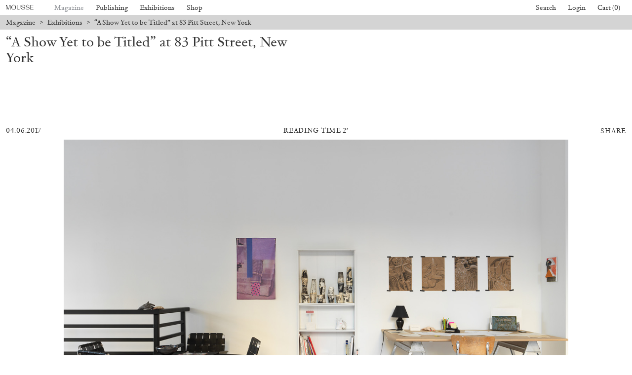

--- FILE ---
content_type: text/html; charset=UTF-8
request_url: https://www.moussemagazine.it/magazine/a-show-yet-to-be-titled-83-pitt-street-new-york-2017/
body_size: 21243
content:
<!DOCTYPE html>
<html lang="en-US" prefix="og: https://ogp.me/ns#" class="chrome osx">
<head>
  <meta charset="UTF-8">
  <meta name="viewport" content="width=device-width, initial-scale=1">
  <title> “A Show Yet to be Titled” at 83 Pitt Street, New York &mdash; Mousse Magazine and Publishing</title>
    <!-- CSS Builds Start -->
    
    <link href="/wp-content/themes/gds-vue/dist/css/chunk-vendors.1137aed7.css" rel="stylesheet">
    
    <link href="/wp-content/themes/gds-vue/dist/css/app.f719a012.css" rel="stylesheet">
    
    <!-- CSS Builds End -->
  <link rel="profile" href="https://gmpg.org/xfn/11">
  
<!-- Search Engine Optimization by Rank Math - https://rankmath.com/ -->
<meta name="description" content="A Show Yet to be Titled focuses on how artists approach the in-between states that are arrived at during the creative process. There are dynamics which reveal"/>
<meta name="robots" content="follow, index, max-snippet:-1, max-video-preview:-1, max-image-preview:large"/>
<link rel="canonical" href="https://www.moussemagazine.it/magazine/a-show-yet-to-be-titled-83-pitt-street-new-york-2017" />
<meta property="og:locale" content="en_US" />
<meta property="og:type" content="article" />
<meta property="og:title" content="“A Show Yet to be Titled” at 83 Pitt Street, New York &mdash; Mousse Magazine and Publishing" />
<meta property="og:description" content="A Show Yet to be Titled focuses on how artists approach the in-between states that are arrived at during the creative process. There are dynamics which reveal" />
<meta property="og:url" content="https://www.moussemagazine.it/magazine/a-show-yet-to-be-titled-83-pitt-street-new-york-2017" />
<meta property="og:site_name" content="Mousse Magazine and Publishing" />
<meta property="article:section" content="Exhibitions" />
<meta property="og:updated_time" content="2017-07-04T09:10:25+02:00" />
<meta property="og:image" content="https://www.moussemagazine.it/wp-content/uploads/mousse-import/83PittSt_10084.jpg" />
<meta property="og:image:secure_url" content="https://www.moussemagazine.it/wp-content/uploads/mousse-import/83PittSt_10084.jpg" />
<meta property="og:image:width" content="1440" />
<meta property="og:image:height" content="1014" />
<meta property="og:image:alt" content="“A Show Yet to be Titled” at 83 Pitt Street, New York" />
<meta property="og:image:type" content="image/jpeg" />
<meta property="article:published_time" content="2017-06-04T09:10:16+02:00" />
<meta property="article:modified_time" content="2017-07-04T09:10:25+02:00" />
<meta name="twitter:card" content="summary_large_image" />
<meta name="twitter:title" content="“A Show Yet to be Titled” at 83 Pitt Street, New York &mdash; Mousse Magazine and Publishing" />
<meta name="twitter:description" content="A Show Yet to be Titled focuses on how artists approach the in-between states that are arrived at during the creative process. There are dynamics which reveal" />
<meta name="twitter:image" content="https://www.moussemagazine.it/wp-content/uploads/mousse-import/83PittSt_10084.jpg" />
<meta name="twitter:label1" content="Written by" />
<meta name="twitter:data1" content="Mousse Magazine" />
<meta name="twitter:label2" content="Time to read" />
<meta name="twitter:data2" content="1 minute" />
<script type="application/ld+json" class="rank-math-schema">{"@context":"https://schema.org","@graph":[{"@type":["Person","Organization"],"@id":"https://www.moussemagazine.it/#person","name":"Mousse Magazine"},{"@type":"WebSite","@id":"https://www.moussemagazine.it/#website","url":"https://www.moussemagazine.it","name":"Mousse Magazine","publisher":{"@id":"https://www.moussemagazine.it/#person"},"inLanguage":"en-US"},{"@type":"ImageObject","@id":"https://www.moussemagazine.it/wp-content/uploads/mousse-import/83PittSt_10084.jpg","url":"https://www.moussemagazine.it/wp-content/uploads/mousse-import/83PittSt_10084.jpg","width":"1440","height":"1014","inLanguage":"en-US"},{"@type":"BreadcrumbList","@id":"https://www.moussemagazine.it/magazine/a-show-yet-to-be-titled-83-pitt-street-new-york-2017#breadcrumb","itemListElement":[{"@type":"ListItem","position":"1","item":{"@id":"https://www.moussemagazine.it","name":"Home"}},{"@type":"ListItem","position":"2","item":{"@id":"https://www.moussemagazine.it/magazine/category/exhibition/","name":"Exhibitions"}},{"@type":"ListItem","position":"3","item":{"@id":"https://www.moussemagazine.it/magazine/a-show-yet-to-be-titled-83-pitt-street-new-york-2017","name":"\u201cA Show Yet to be Titled\u201d at 83 Pitt Street, New York"}}]},{"@type":"WebPage","@id":"https://www.moussemagazine.it/magazine/a-show-yet-to-be-titled-83-pitt-street-new-york-2017#webpage","url":"https://www.moussemagazine.it/magazine/a-show-yet-to-be-titled-83-pitt-street-new-york-2017","name":"\u201cA Show Yet to be Titled\u201d at 83 Pitt Street, New York &mdash; Mousse Magazine and Publishing","datePublished":"2017-06-04T09:10:16+02:00","dateModified":"2017-07-04T09:10:25+02:00","isPartOf":{"@id":"https://www.moussemagazine.it/#website"},"primaryImageOfPage":{"@id":"https://www.moussemagazine.it/wp-content/uploads/mousse-import/83PittSt_10084.jpg"},"inLanguage":"en-US","breadcrumb":{"@id":"https://www.moussemagazine.it/magazine/a-show-yet-to-be-titled-83-pitt-street-new-york-2017#breadcrumb"}},{"@type":"Person","@id":"https://www.moussemagazine.it/author/mousseadmin/","name":"Mousse Magazine","url":"https://www.moussemagazine.it/author/mousseadmin/","image":{"@type":"ImageObject","@id":"https://secure.gravatar.com/avatar/291a9f34f85dc374dffc5a94566ebfbfa8c1698a3d4a4bcb2428516e2f3ce847?s=96&amp;d=blank&amp;r=g","url":"https://secure.gravatar.com/avatar/291a9f34f85dc374dffc5a94566ebfbfa8c1698a3d4a4bcb2428516e2f3ce847?s=96&amp;d=blank&amp;r=g","caption":"Mousse Magazine","inLanguage":"en-US"},"sameAs":["https://www.moussemagazine.it"]},{"@type":"BlogPosting","headline":"\u201cA Show Yet to be Titled\u201d at 83 Pitt Street, New York &mdash; Mousse Magazine and Publishing","datePublished":"2017-06-04T09:10:16+02:00","dateModified":"2017-07-04T09:10:25+02:00","articleSection":"Exhibitions","author":{"@id":"https://www.moussemagazine.it/author/mousseadmin/","name":"Mousse Magazine"},"publisher":{"@id":"https://www.moussemagazine.it/#person"},"description":"A Show Yet to be Titled focuses on how artists approach the in-between states that are arrived at during the creative process. There are dynamics which reveal","name":"\u201cA Show Yet to be Titled\u201d at 83 Pitt Street, New York &mdash; Mousse Magazine and Publishing","@id":"https://www.moussemagazine.it/magazine/a-show-yet-to-be-titled-83-pitt-street-new-york-2017#richSnippet","isPartOf":{"@id":"https://www.moussemagazine.it/magazine/a-show-yet-to-be-titled-83-pitt-street-new-york-2017#webpage"},"image":{"@id":"https://www.moussemagazine.it/wp-content/uploads/mousse-import/83PittSt_10084.jpg"},"inLanguage":"en-US","mainEntityOfPage":{"@id":"https://www.moussemagazine.it/magazine/a-show-yet-to-be-titled-83-pitt-street-new-york-2017#webpage"}}]}</script>
<!-- /Rank Math WordPress SEO plugin -->

<link rel='dns-prefetch' href='//www.googletagmanager.com' />
<link rel="alternate" title="oEmbed (JSON)" type="application/json+oembed" href="https://www.moussemagazine.it/wp-json/oembed/1.0/embed?url=https%3A%2F%2Fwww.moussemagazine.it%2Fmagazine%2Fa-show-yet-to-be-titled-83-pitt-street-new-york-2017" />
<link rel="alternate" title="oEmbed (XML)" type="text/xml+oembed" href="https://www.moussemagazine.it/wp-json/oembed/1.0/embed?url=https%3A%2F%2Fwww.moussemagazine.it%2Fmagazine%2Fa-show-yet-to-be-titled-83-pitt-street-new-york-2017&#038;format=xml" />
<style id='wp-img-auto-sizes-contain-inline-css' type='text/css'>
img:is([sizes=auto i],[sizes^="auto," i]){contain-intrinsic-size:3000px 1500px}
/*# sourceURL=wp-img-auto-sizes-contain-inline-css */
</style>
<style id='classic-theme-styles-inline-css' type='text/css'>
/*! This file is auto-generated */
.wp-block-button__link{color:#fff;background-color:#32373c;border-radius:9999px;box-shadow:none;text-decoration:none;padding:calc(.667em + 2px) calc(1.333em + 2px);font-size:1.125em}.wp-block-file__button{background:#32373c;color:#fff;text-decoration:none}
/*# sourceURL=/wp-includes/css/classic-themes.min.css */
</style>
<style id='woocommerce-inline-inline-css' type='text/css'>
.woocommerce form .form-row .required { visibility: visible; }
/*# sourceURL=woocommerce-inline-inline-css */
</style>
<link rel='stylesheet' id='wc-bis-css-css' href='https://www.moussemagazine.it/wp-content/plugins/woocommerce-back-in-stock-notifications/assets/css/frontend/woocommerce.css?ver=1.6.4' type='text/css' media='all' />
<link rel='stylesheet' id='main-style-css' href='https://www.moussemagazine.it/wp-content/themes/gds-vue/style.css?ver=854e843e' type='text/css' media='all' />
<script type="text/javascript" src="https://www.moussemagazine.it/wp-includes/js/jquery/jquery.min.js?ver=3.7.1" id="jquery-core-js"></script>
<script type="text/javascript" src="https://www.moussemagazine.it/wp-includes/js/jquery/jquery-migrate.min.js?ver=3.4.1" id="jquery-migrate-js"></script>
<script type="text/javascript" src="https://www.moussemagazine.it/wp-content/plugins/woocommerce/assets/js/jquery-blockui/jquery.blockUI.min.js?ver=2.7.0-wc.8.7.2" id="jquery-blockui-js" defer="defer" data-wp-strategy="defer"></script>
<script type="text/javascript" id="wc-add-to-cart-js-extra">
/* <![CDATA[ */
var wc_add_to_cart_params = {"ajax_url":"/wp-admin/admin-ajax.php","wc_ajax_url":"/?wc-ajax=%%endpoint%%","i18n_view_cart":"View cart","cart_url":"https://www.moussemagazine.it/cart/","is_cart":"","cart_redirect_after_add":"no"};
//# sourceURL=wc-add-to-cart-js-extra
/* ]]> */
</script>
<script type="text/javascript" src="https://www.moussemagazine.it/wp-content/plugins/woocommerce/assets/js/frontend/add-to-cart.min.js?ver=8.7.2" id="wc-add-to-cart-js" defer="defer" data-wp-strategy="defer"></script>
<script type="text/javascript" src="https://www.moussemagazine.it/wp-content/plugins/woocommerce/assets/js/js-cookie/js.cookie.min.js?ver=2.1.4-wc.8.7.2" id="js-cookie-js" defer="defer" data-wp-strategy="defer"></script>
<script type="text/javascript" id="woocommerce-js-extra">
/* <![CDATA[ */
var woocommerce_params = {"ajax_url":"/wp-admin/admin-ajax.php","wc_ajax_url":"/?wc-ajax=%%endpoint%%"};
//# sourceURL=woocommerce-js-extra
/* ]]> */
</script>
<script type="text/javascript" src="https://www.moussemagazine.it/wp-content/plugins/woocommerce/assets/js/frontend/woocommerce.min.js?ver=8.7.2" id="woocommerce-js" defer="defer" data-wp-strategy="defer"></script>

<!-- Google tag (gtag.js) snippet added by Site Kit -->

<!-- Google Analytics snippet added by Site Kit -->
<script type="text/javascript" src="https://www.googletagmanager.com/gtag/js?id=G-RFTKGLCGSR" id="google_gtagjs-js" async></script>
<script type="text/javascript" id="google_gtagjs-js-after">
/* <![CDATA[ */
window.dataLayer = window.dataLayer || [];function gtag(){dataLayer.push(arguments);}
gtag("set","linker",{"domains":["www.moussemagazine.it"]});
gtag("js", new Date());
gtag("set", "developer_id.dZTNiMT", true);
gtag("config", "G-RFTKGLCGSR");
//# sourceURL=google_gtagjs-js-after
/* ]]> */
</script>

<!-- End Google tag (gtag.js) snippet added by Site Kit -->
<meta name="generator" content="Site Kit by Google 1.124.0" />	<noscript><style>.woocommerce-product-gallery{ opacity: 1 !important; }</style></noscript>
	<link rel="icon" href="https://www.moussemagazine.it/wp-content/uploads/2021/07/cropped-Logo_fondo-32x32.jpg" sizes="32x32" />
<link rel="icon" href="https://www.moussemagazine.it/wp-content/uploads/2021/07/cropped-Logo_fondo-192x192.jpg" sizes="192x192" />
<link rel="apple-touch-icon" href="https://www.moussemagazine.it/wp-content/uploads/2021/07/cropped-Logo_fondo-180x180.jpg" />
<meta name="msapplication-TileImage" content="https://www.moussemagazine.it/wp-content/uploads/2021/07/cropped-Logo_fondo-270x270.jpg" />
<style id='global-styles-inline-css' type='text/css'>
:root{--wp--preset--aspect-ratio--square: 1;--wp--preset--aspect-ratio--4-3: 4/3;--wp--preset--aspect-ratio--3-4: 3/4;--wp--preset--aspect-ratio--3-2: 3/2;--wp--preset--aspect-ratio--2-3: 2/3;--wp--preset--aspect-ratio--16-9: 16/9;--wp--preset--aspect-ratio--9-16: 9/16;--wp--preset--color--black: #000000;--wp--preset--color--cyan-bluish-gray: #abb8c3;--wp--preset--color--white: #ffffff;--wp--preset--color--pale-pink: #f78da7;--wp--preset--color--vivid-red: #cf2e2e;--wp--preset--color--luminous-vivid-orange: #ff6900;--wp--preset--color--luminous-vivid-amber: #fcb900;--wp--preset--color--light-green-cyan: #7bdcb5;--wp--preset--color--vivid-green-cyan: #00d084;--wp--preset--color--pale-cyan-blue: #8ed1fc;--wp--preset--color--vivid-cyan-blue: #0693e3;--wp--preset--color--vivid-purple: #9b51e0;--wp--preset--gradient--vivid-cyan-blue-to-vivid-purple: linear-gradient(135deg,rgb(6,147,227) 0%,rgb(155,81,224) 100%);--wp--preset--gradient--light-green-cyan-to-vivid-green-cyan: linear-gradient(135deg,rgb(122,220,180) 0%,rgb(0,208,130) 100%);--wp--preset--gradient--luminous-vivid-amber-to-luminous-vivid-orange: linear-gradient(135deg,rgb(252,185,0) 0%,rgb(255,105,0) 100%);--wp--preset--gradient--luminous-vivid-orange-to-vivid-red: linear-gradient(135deg,rgb(255,105,0) 0%,rgb(207,46,46) 100%);--wp--preset--gradient--very-light-gray-to-cyan-bluish-gray: linear-gradient(135deg,rgb(238,238,238) 0%,rgb(169,184,195) 100%);--wp--preset--gradient--cool-to-warm-spectrum: linear-gradient(135deg,rgb(74,234,220) 0%,rgb(151,120,209) 20%,rgb(207,42,186) 40%,rgb(238,44,130) 60%,rgb(251,105,98) 80%,rgb(254,248,76) 100%);--wp--preset--gradient--blush-light-purple: linear-gradient(135deg,rgb(255,206,236) 0%,rgb(152,150,240) 100%);--wp--preset--gradient--blush-bordeaux: linear-gradient(135deg,rgb(254,205,165) 0%,rgb(254,45,45) 50%,rgb(107,0,62) 100%);--wp--preset--gradient--luminous-dusk: linear-gradient(135deg,rgb(255,203,112) 0%,rgb(199,81,192) 50%,rgb(65,88,208) 100%);--wp--preset--gradient--pale-ocean: linear-gradient(135deg,rgb(255,245,203) 0%,rgb(182,227,212) 50%,rgb(51,167,181) 100%);--wp--preset--gradient--electric-grass: linear-gradient(135deg,rgb(202,248,128) 0%,rgb(113,206,126) 100%);--wp--preset--gradient--midnight: linear-gradient(135deg,rgb(2,3,129) 0%,rgb(40,116,252) 100%);--wp--preset--font-size--small: 13px;--wp--preset--font-size--medium: 20px;--wp--preset--font-size--large: 36px;--wp--preset--font-size--x-large: 42px;--wp--preset--spacing--20: 0.44rem;--wp--preset--spacing--30: 0.67rem;--wp--preset--spacing--40: 1rem;--wp--preset--spacing--50: 1.5rem;--wp--preset--spacing--60: 2.25rem;--wp--preset--spacing--70: 3.38rem;--wp--preset--spacing--80: 5.06rem;--wp--preset--shadow--natural: 6px 6px 9px rgba(0, 0, 0, 0.2);--wp--preset--shadow--deep: 12px 12px 50px rgba(0, 0, 0, 0.4);--wp--preset--shadow--sharp: 6px 6px 0px rgba(0, 0, 0, 0.2);--wp--preset--shadow--outlined: 6px 6px 0px -3px rgb(255, 255, 255), 6px 6px rgb(0, 0, 0);--wp--preset--shadow--crisp: 6px 6px 0px rgb(0, 0, 0);}:where(.is-layout-flex){gap: 0.5em;}:where(.is-layout-grid){gap: 0.5em;}body .is-layout-flex{display: flex;}.is-layout-flex{flex-wrap: wrap;align-items: center;}.is-layout-flex > :is(*, div){margin: 0;}body .is-layout-grid{display: grid;}.is-layout-grid > :is(*, div){margin: 0;}:where(.wp-block-columns.is-layout-flex){gap: 2em;}:where(.wp-block-columns.is-layout-grid){gap: 2em;}:where(.wp-block-post-template.is-layout-flex){gap: 1.25em;}:where(.wp-block-post-template.is-layout-grid){gap: 1.25em;}.has-black-color{color: var(--wp--preset--color--black) !important;}.has-cyan-bluish-gray-color{color: var(--wp--preset--color--cyan-bluish-gray) !important;}.has-white-color{color: var(--wp--preset--color--white) !important;}.has-pale-pink-color{color: var(--wp--preset--color--pale-pink) !important;}.has-vivid-red-color{color: var(--wp--preset--color--vivid-red) !important;}.has-luminous-vivid-orange-color{color: var(--wp--preset--color--luminous-vivid-orange) !important;}.has-luminous-vivid-amber-color{color: var(--wp--preset--color--luminous-vivid-amber) !important;}.has-light-green-cyan-color{color: var(--wp--preset--color--light-green-cyan) !important;}.has-vivid-green-cyan-color{color: var(--wp--preset--color--vivid-green-cyan) !important;}.has-pale-cyan-blue-color{color: var(--wp--preset--color--pale-cyan-blue) !important;}.has-vivid-cyan-blue-color{color: var(--wp--preset--color--vivid-cyan-blue) !important;}.has-vivid-purple-color{color: var(--wp--preset--color--vivid-purple) !important;}.has-black-background-color{background-color: var(--wp--preset--color--black) !important;}.has-cyan-bluish-gray-background-color{background-color: var(--wp--preset--color--cyan-bluish-gray) !important;}.has-white-background-color{background-color: var(--wp--preset--color--white) !important;}.has-pale-pink-background-color{background-color: var(--wp--preset--color--pale-pink) !important;}.has-vivid-red-background-color{background-color: var(--wp--preset--color--vivid-red) !important;}.has-luminous-vivid-orange-background-color{background-color: var(--wp--preset--color--luminous-vivid-orange) !important;}.has-luminous-vivid-amber-background-color{background-color: var(--wp--preset--color--luminous-vivid-amber) !important;}.has-light-green-cyan-background-color{background-color: var(--wp--preset--color--light-green-cyan) !important;}.has-vivid-green-cyan-background-color{background-color: var(--wp--preset--color--vivid-green-cyan) !important;}.has-pale-cyan-blue-background-color{background-color: var(--wp--preset--color--pale-cyan-blue) !important;}.has-vivid-cyan-blue-background-color{background-color: var(--wp--preset--color--vivid-cyan-blue) !important;}.has-vivid-purple-background-color{background-color: var(--wp--preset--color--vivid-purple) !important;}.has-black-border-color{border-color: var(--wp--preset--color--black) !important;}.has-cyan-bluish-gray-border-color{border-color: var(--wp--preset--color--cyan-bluish-gray) !important;}.has-white-border-color{border-color: var(--wp--preset--color--white) !important;}.has-pale-pink-border-color{border-color: var(--wp--preset--color--pale-pink) !important;}.has-vivid-red-border-color{border-color: var(--wp--preset--color--vivid-red) !important;}.has-luminous-vivid-orange-border-color{border-color: var(--wp--preset--color--luminous-vivid-orange) !important;}.has-luminous-vivid-amber-border-color{border-color: var(--wp--preset--color--luminous-vivid-amber) !important;}.has-light-green-cyan-border-color{border-color: var(--wp--preset--color--light-green-cyan) !important;}.has-vivid-green-cyan-border-color{border-color: var(--wp--preset--color--vivid-green-cyan) !important;}.has-pale-cyan-blue-border-color{border-color: var(--wp--preset--color--pale-cyan-blue) !important;}.has-vivid-cyan-blue-border-color{border-color: var(--wp--preset--color--vivid-cyan-blue) !important;}.has-vivid-purple-border-color{border-color: var(--wp--preset--color--vivid-purple) !important;}.has-vivid-cyan-blue-to-vivid-purple-gradient-background{background: var(--wp--preset--gradient--vivid-cyan-blue-to-vivid-purple) !important;}.has-light-green-cyan-to-vivid-green-cyan-gradient-background{background: var(--wp--preset--gradient--light-green-cyan-to-vivid-green-cyan) !important;}.has-luminous-vivid-amber-to-luminous-vivid-orange-gradient-background{background: var(--wp--preset--gradient--luminous-vivid-amber-to-luminous-vivid-orange) !important;}.has-luminous-vivid-orange-to-vivid-red-gradient-background{background: var(--wp--preset--gradient--luminous-vivid-orange-to-vivid-red) !important;}.has-very-light-gray-to-cyan-bluish-gray-gradient-background{background: var(--wp--preset--gradient--very-light-gray-to-cyan-bluish-gray) !important;}.has-cool-to-warm-spectrum-gradient-background{background: var(--wp--preset--gradient--cool-to-warm-spectrum) !important;}.has-blush-light-purple-gradient-background{background: var(--wp--preset--gradient--blush-light-purple) !important;}.has-blush-bordeaux-gradient-background{background: var(--wp--preset--gradient--blush-bordeaux) !important;}.has-luminous-dusk-gradient-background{background: var(--wp--preset--gradient--luminous-dusk) !important;}.has-pale-ocean-gradient-background{background: var(--wp--preset--gradient--pale-ocean) !important;}.has-electric-grass-gradient-background{background: var(--wp--preset--gradient--electric-grass) !important;}.has-midnight-gradient-background{background: var(--wp--preset--gradient--midnight) !important;}.has-small-font-size{font-size: var(--wp--preset--font-size--small) !important;}.has-medium-font-size{font-size: var(--wp--preset--font-size--medium) !important;}.has-large-font-size{font-size: var(--wp--preset--font-size--large) !important;}.has-x-large-font-size{font-size: var(--wp--preset--font-size--x-large) !important;}
/*# sourceURL=global-styles-inline-css */
</style>
</head>

<body>
  <!-- activate fully-styled embeds -->
  
  <!-- <div id="fb-root"></div>
  <script async defer src="https://connect.facebook.net/en_US/sdk.js"></script>
  <script async src="https://platform.twitter.com/widgets.js" charset="utf-8"></script> -->
  <script src="https://www.google.com/recaptcha/api.js?render=6Lfx85kbAAAAADVW6R5jeuOU6Vz0Jv9KENntOMTt"></script>

  <div id="app" class="app">
    </div>
<script type="speculationrules">
{"prefetch":[{"source":"document","where":{"and":[{"href_matches":"/*"},{"not":{"href_matches":["/wp-*.php","/wp-admin/*","/wp-content/uploads/*","/wp-content/*","/wp-content/plugins/*","/wp-content/themes/gds-vue/*","/*\\?(.+)"]}},{"not":{"selector_matches":"a[rel~=\"nofollow\"]"}},{"not":{"selector_matches":".no-prefetch, .no-prefetch a"}}]},"eagerness":"conservative"}]}
</script>
<script id="mcjs">!function(c,h,i,m,p){m=c.createElement(h),p=c.getElementsByTagName(h)[0],m.async=1,m.src=i,p.parentNode.insertBefore(m,p)}(document,"script","https://chimpstatic.com/mcjs-connected/js/users/b01b9ff0a9dc72da216186039/f867a5c02343c036b41f9daff.js");</script>	<script type='text/javascript'>
		(function () {
			var c = document.body.className;
			c = c.replace(/woocommerce-no-js/, 'woocommerce-js');
			document.body.className = c;
		})();
	</script>
	<script type="text/javascript" src="https://www.moussemagazine.it/wp-content/plugins/woocommerce/assets/js/sourcebuster/sourcebuster.min.js?ver=8.7.2" id="sourcebuster-js-js"></script>
<script type="text/javascript" id="wc-order-attribution-js-extra">
/* <![CDATA[ */
var wc_order_attribution = {"params":{"lifetime":1.0e-5,"session":30,"ajaxurl":"https://www.moussemagazine.it/wp-admin/admin-ajax.php","prefix":"wc_order_attribution_","allowTracking":true},"fields":{"source_type":"current.typ","referrer":"current_add.rf","utm_campaign":"current.cmp","utm_source":"current.src","utm_medium":"current.mdm","utm_content":"current.cnt","utm_id":"current.id","utm_term":"current.trm","session_entry":"current_add.ep","session_start_time":"current_add.fd","session_pages":"session.pgs","session_count":"udata.vst","user_agent":"udata.uag"}};
//# sourceURL=wc-order-attribution-js-extra
/* ]]> */
</script>
<script type="text/javascript" src="https://www.moussemagazine.it/wp-content/plugins/woocommerce/assets/js/frontend/order-attribution.min.js?ver=8.7.2" id="wc-order-attribution-js"></script>
<script type="text/javascript" id="mailchimp-woocommerce-js-extra">
/* <![CDATA[ */
var mailchimp_public_data = {"site_url":"https://www.moussemagazine.it","ajax_url":"https://www.moussemagazine.it/wp-admin/admin-ajax.php","disable_carts":"","subscribers_only":"","language":"en","allowed_to_set_cookies":"1"};
//# sourceURL=mailchimp-woocommerce-js-extra
/* ]]> */
</script>
<script type="text/javascript" src="https://www.moussemagazine.it/wp-content/plugins/mailchimp-for-woocommerce/public/js/mailchimp-woocommerce-public.min.js?ver=3.7.07" id="mailchimp-woocommerce-js"></script>
<script type="text/javascript" id="modernizr-script-js-extra">
/* <![CDATA[ */
var __VUE_WORDPRESS__ = {"routing":{"category_base":"magazine/category","page_on_front":"index","page_for_posts":null,"permalink_structure":"/%postname%/","show_on_front":"page","tag_base":"magazine/tag","url":"https://www.moussemagazine.it"},"state":{"options":{"checkout_message":false,"checkout_text_message":"\u003Cdiv class=\"flex max-w-full flex-col flex-grow\"\u003E\n\u003Cdiv class=\"min-h-[20px] text-message flex w-full flex-col items-end gap-2 whitespace-pre-wrap break-words [.text-message+&amp;]:mt-5 overflow-x-auto\" dir=\"auto\" data-message-author-role=\"assistant\" data-message-id=\"e068c6de-6e6b-4801-8e8c-f9da8034dbab\"\u003E\n\u003Cdiv class=\"flex w-full flex-col gap-1 empty:hidden first:pt-[3px]\"\u003E\n\u003Cdiv class=\"markdown prose w-full break-words dark:prose-invert light\"\u003E\n\u003Cp\u003EAll orders placed after December 19 will be processed starting January 7.\u003C/p\u003E\n\u003C/div\u003E\n\u003C/div\u003E\n\u003C/div\u003E\n\u003C/div\u003E\n","checkout_title_message":"Summer Break","cookies":{"id":"mousse-cookie","title":"","text":"\u003Cp\u003EWe use cookies. To find out more, read our \u003Ca href=\"https://www.moussemagazine.it/wp-content/uploads/2021/07/Cookie-Policy.pdf\" target=\"_blank\"\u003ECookie Policy\u003C/a\u003E.\u003C/p\u003E\n","cta":""},"extra":{"mailchimp_list_id":{"key":"mailchimp_list_id","value":"f96317e920","public":true},"recaptcha_public_key":{"key":"recaptcha_public_key","value":"6Lfx85kbAAAAADVW6R5jeuOU6Vz0Jv9KENntOMTt","public":true},"ga_id":{"key":"ga_id","value":"87426876-1","public":true}},"footer":{"description":"\u003Cp\u003EMousse Magazine and Publishing \u003Cspan class=\"u-hidden--until-s\"\u003E\u00b7\u003C/span\u003E \u003Cbr class=\"u-hidden--from-s\" /\u003EVia Pier Candido Decembrio 28, 20137 Milano, Italy \u00b7 VAT 05234930963\u003C/p\u003E\n","credits":"\u003Cp\u003EWebsite by \u003Ca href=\"https://www.moussemagazine.it/agency/\" target=\"_blank\" rel=\"noopener\"\u003EMousse\u003C/a\u003E and \u003Ca href=\"https://www.gigadesignstudio.com/\" target=\"_blank\" rel=\"noopener\"\u003EGiga\u003C/a\u003E\u003C/p\u003E\n","information":[{"title":"Contacts","type":"menu","text":"\u003Cul\u003E\n\u003Cli\u003ETelephone \u003Ca href=\"tel:+39028356631\"\u003E+39 02 8356631\u003C/a\u003E\u003C/li\u003E\n\u003Cli\u003EFax \u003Ca href=\"tel:+390249531400\"\u003E+39 02 49531400\u003C/a\u003E\u003C/li\u003E\n\u003Cli\u003EE-mail \u003Ca href=\"mailto:distribution@moussemagazine.it\"\u003E\u003Cspan class=\" author-d-4z65zz66zl57z75zyiz66zfr2fz87zwz89znuj74z72z3az122zz76zz71zjnz81zo1kz74zz79zz70zz71zz65z0z72zdxfz65zwz71za8\"\u003Edistribution@moussemagazine.it\u003C/span\u003E\u003C/a\u003E\u003C/li\u003E\n\u003C/ul\u003E\n","menu":"contacts"},{"title":"About","type":"menu","text":"","menu":"mousse"},{"title":"Legal","type":"menu","text":"","menu":"legal"},{"title":"Follow us","type":"menu","text":"","menu":"social"}]},"magazine_subscription":{"title":"Subscribe","text":"\u003Cp\u003ESelect your option and enjoy your reading.\u003C/p\u003E\n","thumb":{"id":642052,"title":"Subscribe_P+D","filesize":141362,"url":"https://www.moussemagazine.it/wp-content/uploads/2025/04/Subscribe_PD-scaled.jpg","alt":"","description":"","caption":"","mime_type":"image/jpeg","type":"image","subtype":"jpeg","width":2560,"height":1919,"sizes":{"thumbnail":"https://www.moussemagazine.it/wp-content/uploads/2025/04/Subscribe_PD-150x150.jpg","thumbnail-width":150,"thumbnail-height":150,"medium":"https://www.moussemagazine.it/wp-content/uploads/2025/04/Subscribe_PD-scaled.jpg","medium-width":2560,"medium-height":1919,"medium_large":"https://www.moussemagazine.it/wp-content/uploads/2025/04/Subscribe_PD-768x576.jpg","medium_large-width":768,"medium_large-height":576,"large":"https://www.moussemagazine.it/wp-content/uploads/2025/04/Subscribe_PD-scaled.jpg","large-width":2560,"large-height":1919,"1536x1536":"https://www.moussemagazine.it/wp-content/uploads/2025/04/Subscribe_PD-1536x1151.jpg","1536x1536-width":1536,"1536x1536-height":1151,"2048x2048":"https://www.moussemagazine.it/wp-content/uploads/2025/04/Subscribe_PD-2048x1535.jpg","2048x2048-width":2048,"2048x2048-height":1535,"xxs":"https://www.moussemagazine.it/wp-content/uploads/2025/04/Subscribe_PD-320x240.jpg","xxs-width":320,"xxs-height":240,"xs":"https://www.moussemagazine.it/wp-content/uploads/2025/04/Subscribe_PD-420x315.jpg","xs-width":420,"xs-height":315,"s":"https://www.moussemagazine.it/wp-content/uploads/2025/04/Subscribe_PD-600x450.jpg","s-width":600,"s-height":450,"m":"https://www.moussemagazine.it/wp-content/uploads/2025/04/Subscribe_PD-1000x750.jpg","m-width":1000,"m-height":750,"l":"https://www.moussemagazine.it/wp-content/uploads/2025/04/Subscribe_PD-1400x1050.jpg","l-width":1400,"l-height":1050,"xl":"https://www.moussemagazine.it/wp-content/uploads/2025/04/Subscribe_PD-2000x1499.jpg","xl-width":2000,"xl-height":1499,"xxl":"https://www.moussemagazine.it/wp-content/uploads/2025/04/Subscribe_PD-scaled.jpg","xxl-width":2560,"xxl-height":1919,"woocommerce_thumbnail":"https://www.moussemagazine.it/wp-content/uploads/2025/04/Subscribe_PD-655x379.jpg","woocommerce_thumbnail-width":655,"woocommerce_thumbnail-height":379,"woocommerce_single":"https://www.moussemagazine.it/wp-content/uploads/2025/04/Subscribe_PD-430x322.jpg","woocommerce_single-width":430,"woocommerce_single-height":322,"woocommerce_gallery_thumbnail":"https://www.moussemagazine.it/wp-content/uploads/2025/04/Subscribe_PD-100x100.jpg","woocommerce_gallery_thumbnail-width":100,"woocommerce_gallery_thumbnail-height":100}},"products":[{"ID":582911,"post_author":"1006","post_date":"2023-09-18 09:06:54","post_date_gmt":"2023-09-18 07:06:54","post_content":"One year of Mousse (4 printed issues) and access to the entire digital archive.\r\nInstructions to access the archive can be found in the confirmation email.\r\nPrinted subscription starting from Mousse #94 - Winter 2026.","post_title":"Print + Digital subscription","post_excerpt":"","post_status":"publish","comment_status":"closed","ping_status":"closed","post_password":"","post_name":"subscribe","to_ping":"","pinged":"","post_modified":"2026-01-02 09:01:42","post_modified_gmt":"2026-01-02 08:01:42","post_content_filtered":"","post_parent":0,"guid":"https://www.moussemagazine.it/?post_type=product&#038;p=582911","menu_order":0,"post_type":"product","post_mime_type":"","comment_count":"0","filter":"raw"},{"ID":518227,"post_author":"1006","post_date":"2022-06-11 04:15:24","post_date_gmt":"2022-06-11 02:15:24","post_content":"\u003Cdiv\u003E\u003Cspan class=\" author-d-4z65zz66zl57z75zyiz66zfr2fz87zwz89znuj74z72z3az122zz76zz71zjnz81zo1kz74zz79zz70zz71zz65z0z72zdxfz65zwz71za8\"\u003EOne full year of Mousse\u003C/span\u003E \u003Cspan class=\" author-d-4z65zz66zl57z75zyiz66zfr2fz87zwz89znuj74z72z3az122zz76zz71zjnz81zo1kz74zz79zz70zz71zz65z0z72zdxfz65zwz71za8 h-lparen\"\u003E(4\u003C/span\u003E\u003Cspan class=\" author-d-4z65zz66zl57z75zyiz66zfr2fz87zwz89znuj74z72z3az122zz76zz71zjnz81zo1kz74zz79zz70zz71zz65z0z72zdxfz65zwz71za8\"\u003E printed issues).\u003C/span\u003E\u003C/div\u003E\r\n\u003Cdiv\u003E\u003Cspan class=\" author-d-4z65zz66zl57z75zyiz66zfr2fz87zwz89znuj74z72z3az122zz76zz71zjnz81zo1kz74zz79zz70zz71zz65z0z72zdxfz65zwz71za8\"\u003ESubscription starting from Mousse #94 - Winter 2026.\u003C/span\u003E\u003C/div\u003E","post_title":"Print subscription","post_excerpt":"","post_status":"publish","comment_status":"closed","ping_status":"closed","post_password":"","post_name":"print-subscription","to_ping":"","pinged":"","post_modified":"2026-01-02 09:03:44","post_modified_gmt":"2026-01-02 08:03:44","post_content_filtered":"","post_parent":0,"guid":"/?post_type=product&#038;p=518227","menu_order":0,"post_type":"product","post_mime_type":"","comment_count":"0","filter":"raw"},{"ID":583197,"post_author":"1006","post_date":"2023-09-18 09:08:31","post_date_gmt":"2023-09-18 07:08:31","post_content":"\u003Cdiv\u003E\u003Cspan class=\" author-d-4z65zz66zl57z75zyiz66zfr2fz87zwz89znuj74z72z3az122zz76zz71zjnz81zo1kz74zz79zz70zz71zz65z0z72zdxfz65zwz71za8\"\u003EDigital access to the most recent issue of Mousse and the entire archive.\u003C/span\u003E\u003C/div\u003E\r\n\u003Cdiv\u003E\u003Cspan class=\" author-d-4z65zz66zl57z75zyiz66zfr2fz87zwz89znuj74z72z3az122zz76zz71zjnz81zo1kz74zz79zz70zz71zz65z0z72zdxfz65zwz71za8\"\u003EYou will be redirected to Exact Edition to purchase the subscription and browse the full collection.\u00a0\u003C/span\u003E\u003C/div\u003E\r\n\u003Cdiv\u003E\u003C/div\u003E\r\n\u003Cdiv\u003E\u003Cspan class=\" author-d-4z65zz66zl57z75zyiz66zfr2fz87zwz89znuj74z72z3az122zz76zz71zjnz81zo1kz74zz79zz70zz71zz65z0z72zdxfz65zwz71za8\"\u003ELooking for an Institutional Subscription? Enquire \u003C/span\u003E\u003Cspan class=\"attrlink url author-d-4z65zz66zl57z75zyiz66zfr2fz87zwz89znuj74z72z3az122zz76zz71zjnz81zo1kz74zz79zz70zz71zz65z0z72zdxfz65zwz71za8\"\u003E\u003Ca class=\"attrlink\" href=\"https://institutions.exacteditions.com/mousse-magazine\" target=\"_blank\" rel=\"noreferrer nofollow noopener\" data-target-href=\"https://institutions.exacteditions.com/mousse-magazine\"\u003E\u003Cu\u003Ehere\u003C/u\u003E\u003C/a\u003E\u003C/span\u003E\u003Cspan class=\" author-d-4z65zz66zl57z75zyiz66zfr2fz87zwz89znuj74z72z3az122zz76zz71zjnz81zo1kz74zz79zz70zz71zz65z0z72zdxfz65zwz71za8\"\u003E.\u003C/span\u003E\u003C/div\u003E","post_title":"Digital subscription","post_excerpt":"14,00\u20ac - 45,00\u20ac","post_status":"publish","comment_status":"closed","ping_status":"closed","post_password":"","post_name":"digital-subscription","to_ping":"","pinged":"","post_modified":"2025-04-01 14:33:58","post_modified_gmt":"2025-04-01 12:33:58","post_content_filtered":"","post_parent":0,"guid":"https://www.moussemagazine.it/?post_type=product&#038;p=583197","menu_order":0,"post_type":"product","post_mime_type":"","comment_count":"0","filter":"raw"}]},"overlay_footer":[{"type":"posts","blocks":[{"acf_fc_layout":"newsletter","list_id":"","title":"Subscribe to Mousse newsletter","rich_text":""}]},{"type":"products","blocks":false},{"type":"publishing","blocks":false}],"scripts":{"scripts_repeater":[{"script":"\u003Cscript\u003E\r\n  window.dataLayer = window.dataLayer || [];\r\n  function gtag(){dataLayer.push(arguments);}\r\n  gtag('js', new Date());\r\n\r\n  gtag('config', 'UA-87426876-1', { 'anonymize_ip': true });\r\n\u003C/script\u003E","script_src":"","inline":true},{"script":"","script_src":"https://www.googletagmanager.com/gtag/js?id=UA-87426876-1","inline":false},{"script":"\u003Cscript\u003E\r\n!function(f,b,e,v,n,t,s)\r\n{if(f.fbq)return;n=f.fbq=function(){n.callMethod?\r\nn.callMethod.apply(n,arguments):n.queue.push(arguments)};\r\nif(!f._fbq)f._fbq=n;n.push=n;n.loaded=!0;n.version='2.0';\r\nn.queue=[];t=b.createElement(e);t.async=!0;\r\nt.src=v;s=b.getElementsByTagName(e)[0];\r\ns.parentNode.insertBefore(t,s)}(window,document,'script',\r\n'https://connect.facebook.net/en_US/fbevents.js');\r\n fbq('init', '3494037107520317'); \r\nfbq('track', 'PageView');\r\n\u003C/script\u003E\r\n\u003Cnoscript\u003E\r\n \u003Cimg height=\"1\" width=\"1\" \r\nsrc=\"https://www.facebook.com/tr?id=3494037107520317&ev=PageView\r\n&noscript=1\"/\u003E\r\n\u003C/noscript\u003E","script_src":"","inline":true}]}},"postTypes":{"post":{"name":"post","label":"Magazine","labels":{"name":"Magazine","singular_name":"Magazine","add_new":"Add","add_new_item":"Add Magazine","edit_item":"Edit Magazine","new_item":"New Magazine","view_item":"View Magazine","view_items":"View Magazine","search_items":"Search Magazine","not_found":"No posts found.","not_found_in_trash":"No posts found in Trash.","parent_item_colon":"","all_items":"All Magazine","archives":"Magazine Archives","attributes":"Magazine Attributes","insert_into_item":"Insert into post","uploaded_to_this_item":"Uploaded to this post","featured_image":"Featured image","set_featured_image":"Set featured image","remove_featured_image":"Remove featured image","use_featured_image":"Use as featured image","filter_items_list":"Filter posts list","filter_by_date":"Filter by date","items_list_navigation":"Magazine list navigation","items_list":"Magazine list","item_published":"Magazine published.","item_published_privately":"Magazine published privately.","item_reverted_to_draft":"Magazine reverted to draft.","item_trashed":"Magazine trashed.","item_scheduled":"Magazine scheduled.","item_updated":"Magazine updated.","item_link":"Magazine Link","item_link_description":"A link to a post.","menu_name":"Magazine","name_admin_bar":"Magazine"},"description":"","public":true,"hierarchical":false,"exclude_from_search":false,"publicly_queryable":true,"embeddable":true,"show_ui":true,"show_in_menu":true,"show_in_nav_menus":true,"show_in_admin_bar":true,"menu_position":5,"menu_icon":"dashicons-admin-post","capability_type":"post","map_meta_cap":true,"register_meta_box_cb":null,"taxonomies":[],"has_archive":false,"query_var":false,"can_export":true,"delete_with_user":true,"template":[],"template_lock":false,"_builtin":true,"_edit_link":"post.php?post=%d","cap":{"edit_post":"edit_post","read_post":"read_post","delete_post":"delete_post","edit_posts":"edit_posts","edit_others_posts":"edit_others_posts","delete_posts":"delete_posts","publish_posts":"publish_posts","read_private_posts":"read_private_posts","read":"read","delete_private_posts":"delete_private_posts","delete_published_posts":"delete_published_posts","delete_others_posts":"delete_others_posts","edit_private_posts":"edit_private_posts","edit_published_posts":"edit_published_posts","create_posts":"edit_posts"},"rewrite":{"slug":"magazine"},"show_in_rest":true,"rest_base":"posts","rest_namespace":"wp/v2","rest_controller_class":"WP_Rest_Cache_Plugin\\Includes\\Controller\\Post_Controller","rest_controller":{},"revisions_rest_controller_class":false,"revisions_rest_controller":{},"autosave_rest_controller_class":false,"autosave_rest_controller":{},"late_route_registration":false},"product":{"name":"product","label":"Products","labels":{"name":"Products","singular_name":"Product","add_new":"Add New","add_new_item":"Add new product","edit_item":"Edit product","new_item":"New product","view_item":"View product","view_items":"View products","search_items":"Search products","not_found":"No products found","not_found_in_trash":"No products found in trash","parent_item_colon":null,"all_items":"All Products","archives":"All Products","attributes":"Post Attributes","insert_into_item":"Insert into product","uploaded_to_this_item":"Uploaded to this product","featured_image":"Product image","set_featured_image":"Set product image","remove_featured_image":"Remove product image","use_featured_image":"Use as product image","filter_items_list":"Filter products","filter_by_date":"Filter by date","items_list_navigation":"Products navigation","items_list":"Products list","item_published":"Post published.","item_published_privately":"Post published privately.","item_reverted_to_draft":"Post reverted to draft.","item_trashed":"Post trashed.","item_scheduled":"Post scheduled.","item_updated":"Post updated.","item_link":"Product Link","item_link_description":"A link to a product.","menu_name":"Products","edit":"Edit","parent":"Parent product","name_admin_bar":"Product","template_name":"Single item: Product"},"description":"This is where you can browse products in this store.","public":true,"hierarchical":false,"exclude_from_search":false,"publicly_queryable":true,"embeddable":true,"show_ui":true,"show_in_menu":true,"show_in_nav_menus":true,"show_in_admin_bar":true,"menu_position":null,"menu_icon":"dashicons-archive","capability_type":"product","map_meta_cap":true,"register_meta_box_cb":null,"taxonomies":[],"has_archive":false,"query_var":"product","can_export":true,"delete_with_user":null,"template":[],"template_lock":false,"_builtin":false,"_edit_link":"post.php?post=%d","cap":{"edit_post":"edit_product","read_post":"read_product","delete_post":"delete_product","edit_posts":"edit_products","edit_others_posts":"edit_others_products","delete_posts":"delete_products","publish_posts":"publish_products","read_private_posts":"read_private_products","read":"read","delete_private_posts":"delete_private_products","delete_published_posts":"delete_published_products","delete_others_posts":"delete_others_products","edit_private_posts":"edit_private_products","edit_published_posts":"edit_published_products","create_posts":"edit_products"},"rewrite":{"slug":"/shop","with_front":false,"feeds":false,"pages":true,"ep_mask":1},"show_in_rest":true,"rest_base":"product","rest_namespace":"wp/v2","rest_controller_class":"WP_Rest_Cache_Plugin\\Includes\\Controller\\Post_Controller","rest_controller":{},"revisions_rest_controller_class":false,"revisions_rest_controller":null,"autosave_rest_controller_class":false,"autosave_rest_controller":{},"late_route_registration":false},"publishing":{"name":"publishing","label":"Publishing","labels":{"name":"Publishing","singular_name":"Publishing","add_new":"Add","add_new_item":"Add Post","edit_item":"Edit Post","new_item":"New Post","view_item":"View Post","view_items":"View Posts","search_items":"Search Posts","not_found":"No posts found.","not_found_in_trash":"No posts found in Trash.","parent_item_colon":null,"all_items":"Publishing","archives":"Publishing","attributes":"Post Attributes","insert_into_item":"Insert into post","uploaded_to_this_item":"Uploaded to this post","featured_image":"Featured image","set_featured_image":"Set featured image","remove_featured_image":"Remove featured image","use_featured_image":"Use as featured image","filter_items_list":"Filter posts list","filter_by_date":"Filter by date","items_list_navigation":"Posts list navigation","items_list":"Posts list","item_published":"Post published.","item_published_privately":"Post published privately.","item_reverted_to_draft":"Post reverted to draft.","item_trashed":"Post trashed.","item_scheduled":"Post scheduled.","item_updated":"Post updated.","item_link":"Post Link","item_link_description":"A link to a post.","menu_name":"Publishing","name_admin_bar":"Publishing","template_name":"Single item: Publishing"},"description":"","public":true,"hierarchical":false,"exclude_from_search":false,"publicly_queryable":true,"embeddable":true,"show_ui":true,"show_in_menu":true,"show_in_nav_menus":true,"show_in_admin_bar":true,"menu_position":4,"menu_icon":"dashicons-media-document","capability_type":"post","map_meta_cap":true,"register_meta_box_cb":null,"taxonomies":["post_tag"],"has_archive":"publishing","query_var":"publishing","can_export":true,"delete_with_user":null,"template":[],"template_lock":false,"_builtin":false,"_edit_link":"post.php?post=%d","cap":{"edit_post":"edit_post","read_post":"read_post","delete_post":"delete_post","edit_posts":"edit_posts","edit_others_posts":"edit_others_posts","delete_posts":"delete_posts","publish_posts":"publish_posts","read_private_posts":"read_private_posts","read":"read","delete_private_posts":"delete_private_posts","delete_published_posts":"delete_published_posts","delete_others_posts":"delete_others_posts","edit_private_posts":"edit_private_posts","edit_published_posts":"edit_published_posts","create_posts":"edit_posts"},"rewrite":{"slug":"publishing","with_front":true,"pages":true,"feeds":true,"ep_mask":1},"show_in_rest":true,"rest_base":"publishing","rest_namespace":"wp/v2","rest_controller_class":"WP_Rest_Cache_Plugin\\Includes\\Controller\\Post_Controller","rest_controller":{},"revisions_rest_controller_class":false,"revisions_rest_controller":{},"autosave_rest_controller_class":false,"autosave_rest_controller":{},"late_route_registration":false}},"categoryTypes":{"category":{"name":"category","label":"Categories","labels":{"name":"Categories","singular_name":"Category","search_items":"Search Categories","popular_items":null,"all_items":"All Categories","parent_item":"Parent Category","parent_item_colon":"Parent Category:","name_field_description":"The name is how it appears on your site.","slug_field_description":"The &#8220;slug&#8221; is the URL-friendly version of the name. It is usually all lowercase and contains only letters, numbers, and hyphens.","parent_field_description":"Assign a parent term to create a hierarchy. The term Jazz, for example, would be the parent of Bebop and Big Band.","desc_field_description":"The description is not prominent by default; however, some themes may show it.","edit_item":"Edit Category","view_item":"View Category","update_item":"Update Category","add_new_item":"Add Category","new_item_name":"New Category Name","separate_items_with_commas":null,"add_or_remove_items":null,"choose_from_most_used":null,"not_found":"No categories found.","no_terms":"No categories","filter_by_item":"Filter by category","items_list_navigation":"Categories list navigation","items_list":"Categories list","most_used":"Most Used","back_to_items":"&larr; Go to Categories","item_link":"Category Link","item_link_description":"A link to a category.","menu_name":"Categories","name_admin_bar":"category","template_name":"Category Archives","archives":"All Categories"},"description":"","public":true,"publicly_queryable":true,"hierarchical":true,"show_ui":true,"show_in_menu":true,"show_in_nav_menus":true,"show_tagcloud":true,"show_in_quick_edit":true,"show_admin_column":true,"meta_box_cb":"post_categories_meta_box","meta_box_sanitize_cb":"taxonomy_meta_box_sanitize_cb_checkboxes","object_type":["post"],"cap":{"manage_terms":"manage_categories","edit_terms":"manage_categories","delete_terms":"manage_categories","assign_terms":"edit_posts"},"rewrite":{"with_front":true,"hierarchical":false,"ep_mask":0,"slug":"magazine/category"},"query_var":"category_name","update_count_callback":"","show_in_rest":true,"rest_base":"categories","rest_namespace":"wp/v2","rest_controller_class":"WP_Rest_Cache_Plugin\\Includes\\Controller\\Term_Controller","rest_controller":{},"default_term":null,"sort":null,"args":null,"_builtin":true},"post_tag":{"name":"post_tag","label":"Tags","labels":{"name":"Tags","singular_name":"Tag","search_items":"Search Tags","popular_items":"Popular Tags","all_items":"All Tags","parent_item":null,"parent_item_colon":null,"name_field_description":"The name is how it appears on your site.","slug_field_description":"The &#8220;slug&#8221; is the URL-friendly version of the name. It is usually all lowercase and contains only letters, numbers, and hyphens.","parent_field_description":null,"desc_field_description":"The description is not prominent by default; however, some themes may show it.","edit_item":"Edit Tag","view_item":"View Tag","update_item":"Update Tag","add_new_item":"Add Tag","new_item_name":"New Tag Name","separate_items_with_commas":"Separate tags with commas","add_or_remove_items":"Add or remove tags","choose_from_most_used":"Choose from the most used tags","not_found":"No tags found.","no_terms":"No tags","filter_by_item":null,"items_list_navigation":"Tags list navigation","items_list":"Tags list","most_used":"Most Used","back_to_items":"&larr; Go to Tags","item_link":"Tag Link","item_link_description":"A link to a tag.","menu_name":"Tags","name_admin_bar":"post_tag","template_name":"Tag Archives"},"description":"","public":true,"publicly_queryable":true,"hierarchical":false,"show_ui":true,"show_in_menu":true,"show_in_nav_menus":true,"show_tagcloud":true,"show_in_quick_edit":true,"show_admin_column":true,"meta_box_cb":"post_tags_meta_box","meta_box_sanitize_cb":"taxonomy_meta_box_sanitize_cb_input","object_type":["post","publishing"],"cap":{"manage_terms":"manage_post_tags","edit_terms":"edit_post_tags","delete_terms":"delete_post_tags","assign_terms":"assign_post_tags"},"rewrite":{"with_front":false,"hierarchical":false,"ep_mask":1024,"slug":"magazine/tag"},"query_var":"tag","update_count_callback":"","show_in_rest":true,"rest_base":"tags","rest_namespace":"wp/v2","rest_controller_class":"WP_Rest_Cache_Plugin\\Includes\\Controller\\Term_Controller","rest_controller":{},"default_term":null,"sort":null,"args":null,"_builtin":true},"product_cat":{"name":"product_cat","label":"Product categories","labels":{"name":"Product categories","singular_name":"Category","search_items":"Search categories","popular_items":null,"all_items":"All categories","parent_item":"Parent category","parent_item_colon":"Parent category:","name_field_description":"The name is how it appears on your site.","slug_field_description":"The &#8220;slug&#8221; is the URL-friendly version of the name. It is usually all lowercase and contains only letters, numbers, and hyphens.","parent_field_description":"Assign a parent term to create a hierarchy. The term Jazz, for example, would be the parent of Bebop and Big Band.","desc_field_description":"The description is not prominent by default; however, some themes may show it.","edit_item":"Edit category","view_item":"View Category","update_item":"Update category","add_new_item":"Add new category","new_item_name":"New category name","separate_items_with_commas":null,"add_or_remove_items":null,"choose_from_most_used":null,"not_found":"No categories found","no_terms":"No categories","filter_by_item":"Filter by category","items_list_navigation":"Categories list navigation","items_list":"Categories list","most_used":"Most Used","back_to_items":"&larr; Go to Categories","item_link":"Product Category Link","item_link_description":"A link to a product category.","menu_name":"Categories","name_admin_bar":"Category","archives":"All categories","template_name":"Category Archives"},"description":"","public":true,"publicly_queryable":true,"hierarchical":true,"show_ui":true,"show_in_menu":true,"show_in_nav_menus":true,"show_tagcloud":true,"show_in_quick_edit":true,"show_admin_column":false,"meta_box_cb":"post_categories_meta_box","meta_box_sanitize_cb":"taxonomy_meta_box_sanitize_cb_checkboxes","object_type":["product"],"cap":{"manage_terms":"manage_categories","edit_terms":"manage_categories","delete_terms":"manage_categories","assign_terms":"edit_posts"},"rewrite":{"with_front":true,"hierarchical":false,"ep_mask":0,"slug":"shop/category"},"query_var":"product_cat","update_count_callback":"_wc_term_recount","show_in_rest":true,"rest_base":"product_cat","rest_namespace":"wp/v2","rest_controller_class":"WP_Rest_Cache_Plugin\\Includes\\Controller\\Term_Controller","rest_controller":{},"default_term":null,"sort":null,"args":null,"_builtin":false},"product_tag":{"name":"product_tag","label":"Product tags","labels":{"name":"Product tags","singular_name":"Tag","search_items":"Search tags","popular_items":"Popular tags","all_items":"All tags","parent_item":null,"parent_item_colon":null,"name_field_description":"The name is how it appears on your site.","slug_field_description":"The &#8220;slug&#8221; is the URL-friendly version of the name. It is usually all lowercase and contains only letters, numbers, and hyphens.","parent_field_description":null,"desc_field_description":"The description is not prominent by default; however, some themes may show it.","edit_item":"Edit tag","view_item":"View Tag","update_item":"Update tag","add_new_item":"Add new tag","new_item_name":"New tag name","separate_items_with_commas":"Separate tags with commas","add_or_remove_items":"Add or remove tags","choose_from_most_used":"Choose from the most used tags","not_found":"No tags found","no_terms":"No tags","filter_by_item":null,"items_list_navigation":"Tags list navigation","items_list":"Tags list","most_used":"Most Used","back_to_items":"&larr; Go to Tags","item_link":"Product Tag Link","item_link_description":"A link to a product tag.","menu_name":"Tags","name_admin_bar":"Tag","archives":"All tags","template_name":"Tag Archives"},"description":"","public":true,"publicly_queryable":true,"hierarchical":false,"show_ui":true,"show_in_menu":true,"show_in_nav_menus":true,"show_tagcloud":true,"show_in_quick_edit":true,"show_admin_column":false,"meta_box_cb":"post_tags_meta_box","meta_box_sanitize_cb":"taxonomy_meta_box_sanitize_cb_input","object_type":["product"],"cap":{"manage_terms":"manage_product_terms","edit_terms":"edit_product_terms","delete_terms":"delete_product_terms","assign_terms":"assign_product_terms"},"rewrite":{"with_front":false,"hierarchical":false,"ep_mask":0,"slug":"shop/tag"},"query_var":"product_tag","update_count_callback":"_wc_term_recount","show_in_rest":true,"rest_base":false,"rest_namespace":"wp/v2","rest_controller_class":"WP_Rest_Cache_Plugin\\Includes\\Controller\\Term_Controller","rest_controller":{},"default_term":null,"sort":null,"args":null,"_builtin":false},"category-publishing":{"name":"category-publishing","label":"Categories","labels":{"name":"Categories","singular_name":"Category","search_items":"Search Categories","popular_items":null,"all_items":"Categories","parent_item":"Parent Category","parent_item_colon":"Parent Category:","name_field_description":"The name is how it appears on your site.","slug_field_description":"The &#8220;slug&#8221; is the URL-friendly version of the name. It is usually all lowercase and contains only letters, numbers, and hyphens.","parent_field_description":"Assign a parent term to create a hierarchy. The term Jazz, for example, would be the parent of Bebop and Big Band.","desc_field_description":"The description is not prominent by default; however, some themes may show it.","edit_item":"Edit Category","view_item":"View Category","update_item":"Update Category","add_new_item":"Add Category","new_item_name":"New Category Name","separate_items_with_commas":null,"add_or_remove_items":null,"choose_from_most_used":null,"not_found":"No categories found.","no_terms":"No categories","filter_by_item":"Filter by category","items_list_navigation":"Categories list navigation","items_list":"Categories list","most_used":"Most Used","back_to_items":"&larr; Go to Categories","item_link":"Category Link","item_link_description":"A link to a category.","menu_name":"Categories","name_admin_bar":"Category","archives":"Categories","template_name":"Category Archives"},"description":"","public":true,"publicly_queryable":true,"hierarchical":true,"show_ui":true,"show_in_menu":true,"show_in_nav_menus":true,"show_tagcloud":false,"show_in_quick_edit":true,"show_admin_column":false,"meta_box_cb":"post_categories_meta_box","meta_box_sanitize_cb":"taxonomy_meta_box_sanitize_cb_checkboxes","object_type":["publishing"],"cap":{"manage_terms":"manage_categories","edit_terms":"manage_categories","delete_terms":"manage_categories","assign_terms":"edit_posts"},"rewrite":{"with_front":true,"hierarchical":false,"ep_mask":0,"slug":"publishing/category"},"query_var":"category-publishing","update_count_callback":"","show_in_rest":true,"rest_base":false,"rest_namespace":"wp/v2","rest_controller_class":"WP_Rest_Cache_Plugin\\Includes\\Controller\\Term_Controller","rest_controller":{},"default_term":null,"sort":true,"args":null,"_builtin":false,"has_archive":"Category","show_admin_bar":false},"tax_author":{"name":"tax_author","label":"Authors","labels":{"name":"Authors","singular_name":"Author","search_items":"Search Authors","popular_items":null,"all_items":"All Authors","parent_item":"Parent Author","parent_item_colon":"Parent Author:","name_field_description":"The name is how it appears on your site.","slug_field_description":"The &#8220;slug&#8221; is the URL-friendly version of the name. It is usually all lowercase and contains only letters, numbers, and hyphens.","parent_field_description":"Assign a parent term to create a hierarchy. The term Jazz, for example, would be the parent of Bebop and Big Band.","desc_field_description":"The description is not prominent by default; however, some themes may show it.","edit_item":"Edit Author","view_item":"View Author","update_item":"Update Author","add_new_item":"Add New Author","new_item_name":"New Author Name","separate_items_with_commas":null,"add_or_remove_items":null,"choose_from_most_used":null,"not_found":"No Authors Found","no_terms":"No categories","filter_by_item":"Filter by category","items_list_navigation":"Categories list navigation","items_list":"Categories list","most_used":"Most Used","back_to_items":"Back to Authors","item_link":"Category Link","item_link_description":"A link to a category.","menu_name":"Author","name_admin_bar":"Author","archives":"All Authors","template_name":"Author Archives"},"description":"","public":true,"publicly_queryable":true,"hierarchical":true,"show_ui":true,"show_in_menu":true,"show_in_nav_menus":true,"show_tagcloud":false,"show_in_quick_edit":true,"show_admin_column":false,"meta_box_cb":"post_categories_meta_box","meta_box_sanitize_cb":"taxonomy_meta_box_sanitize_cb_checkboxes","object_type":["post","publishing"],"cap":{"manage_terms":"manage_categories","edit_terms":"manage_categories","delete_terms":"manage_categories","assign_terms":"edit_posts"},"rewrite":{"with_front":true,"hierarchical":false,"ep_mask":0,"0":"","slug":"tax_author"},"query_var":"author","update_count_callback":"","show_in_rest":true,"rest_base":false,"rest_namespace":"wp/v2","rest_controller_class":"WP_Rest_Cache_Plugin\\Includes\\Controller\\Term_Controller","rest_controller":{},"default_term":null,"sort":true,"args":null,"_builtin":false,"has_archive":false,"show_admin_bar":false},"old_tag":{"name":"old_tag","label":"Tags (Old)","labels":{"name":"Tags (Old)","singular_name":"Tag (Old)","search_items":"Search Tags (Old)","popular_items":null,"all_items":"All Tags (Old)","parent_item":"Parent Tag (Old)","parent_item_colon":"Parent Tag (Old):","name_field_description":"The name is how it appears on your site.","slug_field_description":"The &#8220;slug&#8221; is the URL-friendly version of the name. It is usually all lowercase and contains only letters, numbers, and hyphens.","parent_field_description":"Assign a parent term to create a hierarchy. The term Jazz, for example, would be the parent of Bebop and Big Band.","desc_field_description":"The description is not prominent by default; however, some themes may show it.","edit_item":"Edit Tag (Old)","view_item":"View Tag (Old)","update_item":"Update Tag (Old)","add_new_item":"Add New Tag (Old)","new_item_name":"New Tag (Old) Name","separate_items_with_commas":null,"add_or_remove_items":null,"choose_from_most_used":null,"not_found":"No Tags (Old) Found","no_terms":"No categories","filter_by_item":"Filter by category","items_list_navigation":"Categories list navigation","items_list":"Categories list","most_used":"Most Used","back_to_items":"Back to Tags (Old)","item_link":"Category Link","item_link_description":"A link to a category.","menu_name":"Tag (Old)","name_admin_bar":"Tag (Old)","archives":"All Tags (Old)","template_name":"Tag (Old) Archives"},"description":"","public":true,"publicly_queryable":true,"hierarchical":true,"show_ui":true,"show_in_menu":true,"show_in_nav_menus":true,"show_tagcloud":false,"show_in_quick_edit":true,"show_admin_column":true,"meta_box_cb":"post_categories_meta_box","meta_box_sanitize_cb":"taxonomy_meta_box_sanitize_cb_checkboxes","object_type":["post","publishing","product"],"cap":{"manage_terms":"manage_categories","edit_terms":"manage_categories","delete_terms":"manage_categories","assign_terms":"edit_posts"},"rewrite":{"with_front":true,"hierarchical":false,"ep_mask":0,"0":"","slug":"old_tag"},"query_var":"old_tag","update_count_callback":"","show_in_rest":true,"rest_base":false,"rest_namespace":"wp/v2","rest_controller_class":"WP_Rest_Cache_Plugin\\Includes\\Controller\\Term_Controller","rest_controller":{},"default_term":null,"sort":true,"args":null,"_builtin":false,"has_archive":false,"show_admin_bar":false}},"menus":{"default":{"contacts":{"name":"contacts","lang":"default","items":[{"id":519549,"children":[],"menu_item_parent":"0","target":"","content":"Magazine","title":"","url":"https://www.moussemagazine.it/contact-mousse-magazine/","css":""},{"id":519556,"children":[],"menu_item_parent":"0","target":"","content":"Publishing","title":"","url":"https://www.moussemagazine.it/contacts-publishing/","css":""},{"id":519559,"children":[],"menu_item_parent":"0","target":"","content":"Advertising, Marketing, and Communication","title":"","url":"https://www.moussemagazine.it/contacts-marcom/","css":""},{"id":519558,"children":[],"menu_item_parent":"0","target":"","content":"Distribution","title":"","url":"https://www.moussemagazine.it/contact-distribution/","css":""},{"id":619387,"children":[],"menu_item_parent":"0","target":"","content":"Distributors and Stockists","title":"","url":"https://www.moussemagazine.it/distribution-new/","css":""},{"id":523970,"children":[],"menu_item_parent":"0","target":"","content":"Administration","title":"","url":"https://www.moussemagazine.it/administration/","css":""}]},"legal":{"name":"legal","lang":"default","items":[{"id":518804,"children":[],"menu_item_parent":"0","target":"_blank","content":"Terms and Conditions","title":"","url":"https://www.moussemagazine.it/wp-content/uploads/2021/09/Terms-and-Conditions.pdf","css":""},{"id":600181,"children":[],"menu_item_parent":"0","target":"","content":"Shipping Policy","title":"","url":"https://www.moussemagazine.it/wp-content/uploads/2024/03/Shipping-Policy.pdf","css":""},{"id":518805,"children":[],"menu_item_parent":"0","target":"_blank","content":"Cookie Policy","title":"","url":"https://www.iubenda.com/privacy-policy/47180906/cookie-policy","css":"check-cookie-consent"},{"id":518806,"children":[],"menu_item_parent":"0","target":"_blank","content":"Privacy Policy","title":"","url":"https://www.iubenda.com/privacy-policy/47180906","css":""}]},"mousse":{"name":"mousse","lang":"default","items":[{"id":520071,"children":[],"menu_item_parent":"0","target":"","content":"Magazine","title":"","url":"https://www.moussemagazine.it/about-magazine/","css":""},{"id":520076,"children":[],"menu_item_parent":"0","target":"","content":"Publishing","title":"","url":"https://www.moussemagazine.it/about-publishing/","css":""},{"id":520073,"children":[],"menu_item_parent":"0","target":"","content":"Agency","title":"","url":"https://www.moussemagazine.it/agency/","css":""}]},"navigation":{"name":"navigation","lang":"default","items":[{"id":518388,"children":[{"id":518138,"children":[],"menu_item_parent":"518388","target":"","content":"Conversations","title":"","url":"https://www.moussemagazine.it/magazine/category/conversations/","css":""},{"id":518139,"children":[],"menu_item_parent":"518388","target":"","content":"Essays","title":"","url":"https://www.moussemagazine.it/magazine/category/essays/","css":""},{"id":642383,"children":[],"menu_item_parent":"518388","target":"","content":"Fiction","title":"","url":"https://www.moussemagazine.it/magazine/category/fiction/","css":""},{"id":518140,"children":[],"menu_item_parent":"518388","target":"","content":"Reviews","title":"","url":"https://www.moussemagazine.it/magazine/category/reviews/","css":""},{"id":518141,"children":[],"menu_item_parent":"518388","target":"","content":"Tidbits","title":"","url":"https://www.moussemagazine.it/magazine/category/tidbits/","css":""}],"menu_item_parent":"0","target":"","content":"Magazine","title":"","url":"https://www.moussemagazine.it/magazine/","css":""},{"id":518392,"children":[{"id":519004,"children":[],"menu_item_parent":"518392","target":"","content":"Focus on","title":"","url":"https://www.moussemagazine.it/publishing/category/focus-on/","css":""},{"id":519008,"children":[],"menu_item_parent":"518392","target":"","content":"Upcoming","title":"","url":"https://www.moussemagazine.it/upcoming/","css":""}],"menu_item_parent":"0","target":"","content":"Publishing","title":"","url":"https://www.moussemagazine.it/publishing/","css":""},{"id":518137,"children":[],"menu_item_parent":"0","target":"","content":"Exhibitions","title":"","url":"https://www.moussemagazine.it/magazine/category/exhibition/","css":""},{"id":518142,"children":[{"id":524071,"children":[],"menu_item_parent":"518142","target":"","content":"Magazine","title":"","url":"https://www.moussemagazine.it/shop/category/magazine/","css":""},{"id":524070,"children":[],"menu_item_parent":"518142","target":"","content":"Publishing","title":"","url":"https://www.moussemagazine.it/shop/category/publishing/","css":""},{"id":583348,"children":[],"menu_item_parent":"518142","target":"","content":"Subscribe","title":"","url":"https://www.moussemagazine.it/shop/subscribe/","css":""},{"id":585010,"children":[],"menu_item_parent":"518142","target":"","content":"Rare","title":"","url":"https://www.moussemagazine.it/shop/category/rare/","css":""}],"menu_item_parent":"0","target":"","content":"Shop","title":"","url":"https://www.moussemagazine.it/shop/","css":""}]},"social":{"name":"social","lang":"default","items":[{"id":518155,"children":[],"menu_item_parent":"0","target":"_blank","content":"Facebook","title":"","url":"https://www.facebook.com/mousse.magazine/","css":""},{"id":518156,"children":[],"menu_item_parent":"0","target":"_blank","content":"Instagram","title":"","url":"https://www.instagram.com/moussemagazine/","css":""},{"id":518158,"children":[],"menu_item_parent":"0","target":"_blank","content":"Twitter","title":"","url":"https://twitter.com/MousseMagazine","css":""},{"id":518157,"children":[],"menu_item_parent":"0","target":"_blank","content":"Pinterest","title":"","url":"https://www.pinterest.it/moussemagazine/","css":""},{"id":518210,"children":[],"menu_item_parent":"0","target":"","content":"Linkedin","title":"","url":"https://linkedin.com/company/moussemagazine","css":""}]}}},"pages":{"requests":[]},"tags":{"default":{"sabrina-tarasoff":{"id":13983,"count":20,"description":"","link":"https://www.moussemagazine.it/magazine/tag/sabrina-tarasoff/","name":"Sabrina Tarasoff","slug":"sabrina-tarasoff","taxonomy":"post_tag","meta":[],"_links":{"self":[{"href":"https://www.moussemagazine.it/wp-json/wp/v2/tags/13983","targetHints":{"allow":["GET"]}}],"collection":[{"href":"https://www.moussemagazine.it/wp-json/wp/v2/tags"}],"about":[{"href":"https://www.moussemagazine.it/wp-json/wp/v2/taxonomies/post_tag"}],"wp:post_type":[{"href":"https://www.moussemagazine.it/wp-json/wp/v2/posts?tags=13983"},{"href":"https://www.moussemagazine.it/wp-json/wp/v2/publishing?tags=13983"}],"curies":[{"name":"wp","href":"https://api.w.org/{rel}","templated":true}]}},"philipp-hindahl":{"id":14000,"count":18,"description":"","link":"https://www.moussemagazine.it/magazine/tag/philipp-hindahl/","name":"Philipp Hindahl","slug":"philipp-hindahl","taxonomy":"post_tag","meta":[],"_links":{"self":[{"href":"https://www.moussemagazine.it/wp-json/wp/v2/tags/14000","targetHints":{"allow":["GET"]}}],"collection":[{"href":"https://www.moussemagazine.it/wp-json/wp/v2/tags"}],"about":[{"href":"https://www.moussemagazine.it/wp-json/wp/v2/taxonomies/post_tag"}],"wp:post_type":[{"href":"https://www.moussemagazine.it/wp-json/wp/v2/posts?tags=14000"},{"href":"https://www.moussemagazine.it/wp-json/wp/v2/publishing?tags=14000"}],"curies":[{"name":"wp","href":"https://api.w.org/{rel}","templated":true}]}},"dora-budor":{"id":13962,"count":15,"description":"","link":"https://www.moussemagazine.it/magazine/tag/dora-budor/","name":"Dora Budor","slug":"dora-budor","taxonomy":"post_tag","meta":[],"_links":{"self":[{"href":"https://www.moussemagazine.it/wp-json/wp/v2/tags/13962","targetHints":{"allow":["GET"]}}],"collection":[{"href":"https://www.moussemagazine.it/wp-json/wp/v2/tags"}],"about":[{"href":"https://www.moussemagazine.it/wp-json/wp/v2/taxonomies/post_tag"}],"wp:post_type":[{"href":"https://www.moussemagazine.it/wp-json/wp/v2/posts?tags=13962"},{"href":"https://www.moussemagazine.it/wp-json/wp/v2/publishing?tags=13962"}],"curies":[{"name":"wp","href":"https://api.w.org/{rel}","templated":true}]}},"estelle-hoy":{"id":14016,"count":15,"description":"","link":"https://www.moussemagazine.it/magazine/tag/estelle-hoy/","name":"Estelle Hoy","slug":"estelle-hoy","taxonomy":"post_tag","meta":[],"_links":{"self":[{"href":"https://www.moussemagazine.it/wp-json/wp/v2/tags/14016","targetHints":{"allow":["GET"]}}],"collection":[{"href":"https://www.moussemagazine.it/wp-json/wp/v2/tags"}],"about":[{"href":"https://www.moussemagazine.it/wp-json/wp/v2/taxonomies/post_tag"}],"wp:post_type":[{"href":"https://www.moussemagazine.it/wp-json/wp/v2/posts?tags=14016"},{"href":"https://www.moussemagazine.it/wp-json/wp/v2/publishing?tags=14016"}],"curies":[{"name":"wp","href":"https://api.w.org/{rel}","templated":true}]}},"oomph":{"id":17674,"count":15,"description":"","link":"https://www.moussemagazine.it/magazine/tag/oomph/","name":"Oomph","slug":"oomph","taxonomy":"post_tag","meta":[],"_links":{"self":[{"href":"https://www.moussemagazine.it/wp-json/wp/v2/tags/17674","targetHints":{"allow":["GET"]}}],"collection":[{"href":"https://www.moussemagazine.it/wp-json/wp/v2/tags"}],"about":[{"href":"https://www.moussemagazine.it/wp-json/wp/v2/taxonomies/post_tag"}],"wp:post_type":[{"href":"https://www.moussemagazine.it/wp-json/wp/v2/posts?tags=17674"},{"href":"https://www.moussemagazine.it/wp-json/wp/v2/publishing?tags=17674"}],"curies":[{"name":"wp","href":"https://api.w.org/{rel}","templated":true}]}},"alex-bennett":{"id":14062,"count":14,"description":"","link":"https://www.moussemagazine.it/magazine/tag/alex-bennett/","name":"Alex Bennett","slug":"alex-bennett","taxonomy":"post_tag","meta":[],"_links":{"self":[{"href":"https://www.moussemagazine.it/wp-json/wp/v2/tags/14062","targetHints":{"allow":["GET"]}}],"collection":[{"href":"https://www.moussemagazine.it/wp-json/wp/v2/tags"}],"about":[{"href":"https://www.moussemagazine.it/wp-json/wp/v2/taxonomies/post_tag"}],"wp:post_type":[{"href":"https://www.moussemagazine.it/wp-json/wp/v2/posts?tags=14062"},{"href":"https://www.moussemagazine.it/wp-json/wp/v2/publishing?tags=14062"}],"curies":[{"name":"wp","href":"https://api.w.org/{rel}","templated":true}]}},"travis-jeppesen":{"id":13958,"count":13,"description":"","link":"https://www.moussemagazine.it/magazine/tag/travis-jeppesen/","name":"Travis Jeppesen","slug":"travis-jeppesen","taxonomy":"post_tag","meta":[],"_links":{"self":[{"href":"https://www.moussemagazine.it/wp-json/wp/v2/tags/13958","targetHints":{"allow":["GET"]}}],"collection":[{"href":"https://www.moussemagazine.it/wp-json/wp/v2/tags"}],"about":[{"href":"https://www.moussemagazine.it/wp-json/wp/v2/taxonomies/post_tag"}],"wp:post_type":[{"href":"https://www.moussemagazine.it/wp-json/wp/v2/posts?tags=13958"},{"href":"https://www.moussemagazine.it/wp-json/wp/v2/publishing?tags=13958"}],"curies":[{"name":"wp","href":"https://api.w.org/{rel}","templated":true}]}},"hans-ulrich-obrist":{"id":13993,"count":13,"description":"","link":"https://www.moussemagazine.it/magazine/tag/hans-ulrich-obrist/","name":"Hans Ulrich Obrist","slug":"hans-ulrich-obrist","taxonomy":"post_tag","meta":[],"_links":{"self":[{"href":"https://www.moussemagazine.it/wp-json/wp/v2/tags/13993","targetHints":{"allow":["GET"]}}],"collection":[{"href":"https://www.moussemagazine.it/wp-json/wp/v2/tags"}],"about":[{"href":"https://www.moussemagazine.it/wp-json/wp/v2/taxonomies/post_tag"}],"wp:post_type":[{"href":"https://www.moussemagazine.it/wp-json/wp/v2/posts?tags=13993"},{"href":"https://www.moussemagazine.it/wp-json/wp/v2/publishing?tags=13993"}],"curies":[{"name":"wp","href":"https://api.w.org/{rel}","templated":true}]}},"harry-burke":{"id":14044,"count":13,"description":"","link":"https://www.moussemagazine.it/magazine/tag/harry-burke/","name":"Harry Burke","slug":"harry-burke","taxonomy":"post_tag","meta":[],"_links":{"self":[{"href":"https://www.moussemagazine.it/wp-json/wp/v2/tags/14044","targetHints":{"allow":["GET"]}}],"collection":[{"href":"https://www.moussemagazine.it/wp-json/wp/v2/tags"}],"about":[{"href":"https://www.moussemagazine.it/wp-json/wp/v2/taxonomies/post_tag"}],"wp:post_type":[{"href":"https://www.moussemagazine.it/wp-json/wp/v2/posts?tags=14044"},{"href":"https://www.moussemagazine.it/wp-json/wp/v2/publishing?tags=14044"}],"curies":[{"name":"wp","href":"https://api.w.org/{rel}","templated":true}]}},"krzysztof-kosciuczuk":{"id":13977,"count":12,"description":"","link":"https://www.moussemagazine.it/magazine/tag/krzysztof-kosciuczuk/","name":"Krzysztof Ko\u015bciuczuk","slug":"krzysztof-kosciuczuk","taxonomy":"post_tag","meta":[],"_links":{"self":[{"href":"https://www.moussemagazine.it/wp-json/wp/v2/tags/13977","targetHints":{"allow":["GET"]}}],"collection":[{"href":"https://www.moussemagazine.it/wp-json/wp/v2/tags"}],"about":[{"href":"https://www.moussemagazine.it/wp-json/wp/v2/taxonomies/post_tag"}],"wp:post_type":[{"href":"https://www.moussemagazine.it/wp-json/wp/v2/posts?tags=13977"},{"href":"https://www.moussemagazine.it/wp-json/wp/v2/publishing?tags=13977"}],"curies":[{"name":"wp","href":"https://api.w.org/{rel}","templated":true}]}},"wendy-vogel":{"id":14127,"count":12,"description":"","link":"https://www.moussemagazine.it/magazine/tag/wendy-vogel/","name":"Wendy Vogel","slug":"wendy-vogel","taxonomy":"post_tag","meta":[],"_links":{"self":[{"href":"https://www.moussemagazine.it/wp-json/wp/v2/tags/14127","targetHints":{"allow":["GET"]}}],"collection":[{"href":"https://www.moussemagazine.it/wp-json/wp/v2/tags"}],"about":[{"href":"https://www.moussemagazine.it/wp-json/wp/v2/taxonomies/post_tag"}],"wp:post_type":[{"href":"https://www.moussemagazine.it/wp-json/wp/v2/posts?tags=14127"},{"href":"https://www.moussemagazine.it/wp-json/wp/v2/publishing?tags=14127"}],"curies":[{"name":"wp","href":"https://api.w.org/{rel}","templated":true}]}},"barbara-casavecchia":{"id":14710,"count":12,"description":"","link":"https://www.moussemagazine.it/magazine/tag/barbara-casavecchia/","name":"Barbara Casavecchia","slug":"barbara-casavecchia","taxonomy":"post_tag","meta":[],"_links":{"self":[{"href":"https://www.moussemagazine.it/wp-json/wp/v2/tags/14710","targetHints":{"allow":["GET"]}}],"collection":[{"href":"https://www.moussemagazine.it/wp-json/wp/v2/tags"}],"about":[{"href":"https://www.moussemagazine.it/wp-json/wp/v2/taxonomies/post_tag"}],"wp:post_type":[{"href":"https://www.moussemagazine.it/wp-json/wp/v2/posts?tags=14710"},{"href":"https://www.moussemagazine.it/wp-json/wp/v2/publishing?tags=14710"}],"curies":[{"name":"wp","href":"https://api.w.org/{rel}","templated":true}]}},"rahel-aima":{"id":14066,"count":11,"description":"","link":"https://www.moussemagazine.it/magazine/tag/rahel-aima/","name":"Rahel Aima","slug":"rahel-aima","taxonomy":"post_tag","meta":[],"_links":{"self":[{"href":"https://www.moussemagazine.it/wp-json/wp/v2/tags/14066","targetHints":{"allow":["GET"]}}],"collection":[{"href":"https://www.moussemagazine.it/wp-json/wp/v2/tags"}],"about":[{"href":"https://www.moussemagazine.it/wp-json/wp/v2/taxonomies/post_tag"}],"wp:post_type":[{"href":"https://www.moussemagazine.it/wp-json/wp/v2/posts?tags=14066"},{"href":"https://www.moussemagazine.it/wp-json/wp/v2/publishing?tags=14066"}],"curies":[{"name":"wp","href":"https://api.w.org/{rel}","templated":true}]}},"sung-tieu":{"id":14477,"count":11,"description":"","link":"https://www.moussemagazine.it/magazine/tag/sung-tieu/","name":"Sung Tieu","slug":"sung-tieu","taxonomy":"post_tag","meta":[],"_links":{"self":[{"href":"https://www.moussemagazine.it/wp-json/wp/v2/tags/14477","targetHints":{"allow":["GET"]}}],"collection":[{"href":"https://www.moussemagazine.it/wp-json/wp/v2/tags"}],"about":[{"href":"https://www.moussemagazine.it/wp-json/wp/v2/taxonomies/post_tag"}],"wp:post_type":[{"href":"https://www.moussemagazine.it/wp-json/wp/v2/posts?tags=14477"},{"href":"https://www.moussemagazine.it/wp-json/wp/v2/publishing?tags=14477"}],"curies":[{"name":"wp","href":"https://api.w.org/{rel}","templated":true}]}},"cally-spooner":{"id":14812,"count":11,"description":"","link":"https://www.moussemagazine.it/magazine/tag/cally-spooner/","name":"Cally Spooner","slug":"cally-spooner","taxonomy":"post_tag","meta":[],"_links":{"self":[{"href":"https://www.moussemagazine.it/wp-json/wp/v2/tags/14812","targetHints":{"allow":["GET"]}}],"collection":[{"href":"https://www.moussemagazine.it/wp-json/wp/v2/tags"}],"about":[{"href":"https://www.moussemagazine.it/wp-json/wp/v2/taxonomies/post_tag"}],"wp:post_type":[{"href":"https://www.moussemagazine.it/wp-json/wp/v2/posts?tags=14812"},{"href":"https://www.moussemagazine.it/wp-json/wp/v2/publishing?tags=14812"}],"curies":[{"name":"wp","href":"https://api.w.org/{rel}","templated":true}]}},"gabriela-acha":{"id":13980,"count":10,"description":"","link":"https://www.moussemagazine.it/magazine/tag/gabriela-acha/","name":"Gabriela Acha","slug":"gabriela-acha","taxonomy":"post_tag","meta":[],"_links":{"self":[{"href":"https://www.moussemagazine.it/wp-json/wp/v2/tags/13980","targetHints":{"allow":["GET"]}}],"collection":[{"href":"https://www.moussemagazine.it/wp-json/wp/v2/tags"}],"about":[{"href":"https://www.moussemagazine.it/wp-json/wp/v2/taxonomies/post_tag"}],"wp:post_type":[{"href":"https://www.moussemagazine.it/wp-json/wp/v2/posts?tags=13980"},{"href":"https://www.moussemagazine.it/wp-json/wp/v2/publishing?tags=13980"}],"curies":[{"name":"wp","href":"https://api.w.org/{rel}","templated":true}]}},"emily-watlington":{"id":14437,"count":10,"description":"","link":"https://www.moussemagazine.it/magazine/tag/emily-watlington/","name":"Emily Watlington","slug":"emily-watlington","taxonomy":"post_tag","meta":[],"_links":{"self":[{"href":"https://www.moussemagazine.it/wp-json/wp/v2/tags/14437","targetHints":{"allow":["GET"]}}],"collection":[{"href":"https://www.moussemagazine.it/wp-json/wp/v2/tags"}],"about":[{"href":"https://www.moussemagazine.it/wp-json/wp/v2/taxonomies/post_tag"}],"wp:post_type":[{"href":"https://www.moussemagazine.it/wp-json/wp/v2/posts?tags=14437"},{"href":"https://www.moussemagazine.it/wp-json/wp/v2/publishing?tags=14437"}],"curies":[{"name":"wp","href":"https://api.w.org/{rel}","templated":true}]}},"ana-teixeira-pinto":{"id":14604,"count":10,"description":"","link":"https://www.moussemagazine.it/magazine/tag/ana-teixeira-pinto/","name":"Ana Teixeira Pinto","slug":"ana-teixeira-pinto","taxonomy":"post_tag","meta":[],"_links":{"self":[{"href":"https://www.moussemagazine.it/wp-json/wp/v2/tags/14604","targetHints":{"allow":["GET"]}}],"collection":[{"href":"https://www.moussemagazine.it/wp-json/wp/v2/tags"}],"about":[{"href":"https://www.moussemagazine.it/wp-json/wp/v2/taxonomies/post_tag"}],"wp:post_type":[{"href":"https://www.moussemagazine.it/wp-json/wp/v2/posts?tags=14604"},{"href":"https://www.moussemagazine.it/wp-json/wp/v2/publishing?tags=14604"}],"curies":[{"name":"wp","href":"https://api.w.org/{rel}","templated":true}]}},"camille-henrot":{"id":15477,"count":10,"description":"","link":"https://www.moussemagazine.it/magazine/tag/camille-henrot/","name":"Camille Henrot","slug":"camille-henrot","taxonomy":"post_tag","meta":[],"_links":{"self":[{"href":"https://www.moussemagazine.it/wp-json/wp/v2/tags/15477","targetHints":{"allow":["GET"]}}],"collection":[{"href":"https://www.moussemagazine.it/wp-json/wp/v2/tags"}],"about":[{"href":"https://www.moussemagazine.it/wp-json/wp/v2/taxonomies/post_tag"}],"wp:post_type":[{"href":"https://www.moussemagazine.it/wp-json/wp/v2/posts?tags=15477"},{"href":"https://www.moussemagazine.it/wp-json/wp/v2/publishing?tags=15477"}],"curies":[{"name":"wp","href":"https://api.w.org/{rel}","templated":true}]}},"andrew-berardini":{"id":14013,"count":9,"description":"","link":"https://www.moussemagazine.it/magazine/tag/andrew-berardini/","name":"Andrew Berardini","slug":"andrew-berardini","taxonomy":"post_tag","meta":[],"_links":{"self":[{"href":"https://www.moussemagazine.it/wp-json/wp/v2/tags/14013","targetHints":{"allow":["GET"]}}],"collection":[{"href":"https://www.moussemagazine.it/wp-json/wp/v2/tags"}],"about":[{"href":"https://www.moussemagazine.it/wp-json/wp/v2/taxonomies/post_tag"}],"wp:post_type":[{"href":"https://www.moussemagazine.it/wp-json/wp/v2/posts?tags=14013"},{"href":"https://www.moussemagazine.it/wp-json/wp/v2/publishing?tags=14013"}],"curies":[{"name":"wp","href":"https://api.w.org/{rel}","templated":true}]}},"mitch-speed":{"id":14018,"count":9,"description":"","link":"https://www.moussemagazine.it/magazine/tag/mitch-speed/","name":"Mitch Speed","slug":"mitch-speed","taxonomy":"post_tag","meta":[],"_links":{"self":[{"href":"https://www.moussemagazine.it/wp-json/wp/v2/tags/14018","targetHints":{"allow":["GET"]}}],"collection":[{"href":"https://www.moussemagazine.it/wp-json/wp/v2/tags"}],"about":[{"href":"https://www.moussemagazine.it/wp-json/wp/v2/taxonomies/post_tag"}],"wp:post_type":[{"href":"https://www.moussemagazine.it/wp-json/wp/v2/posts?tags=14018"},{"href":"https://www.moussemagazine.it/wp-json/wp/v2/publishing?tags=14018"}],"curies":[{"name":"wp","href":"https://api.w.org/{rel}","templated":true}]}},"attilia-fattori-franchini":{"id":14084,"count":9,"description":"","link":"https://www.moussemagazine.it/magazine/tag/attilia-fattori-franchini/","name":"Attilia Fattori Franchini","slug":"attilia-fattori-franchini","taxonomy":"post_tag","meta":[],"_links":{"self":[{"href":"https://www.moussemagazine.it/wp-json/wp/v2/tags/14084","targetHints":{"allow":["GET"]}}],"collection":[{"href":"https://www.moussemagazine.it/wp-json/wp/v2/tags"}],"about":[{"href":"https://www.moussemagazine.it/wp-json/wp/v2/taxonomies/post_tag"}],"wp:post_type":[{"href":"https://www.moussemagazine.it/wp-json/wp/v2/posts?tags=14084"},{"href":"https://www.moussemagazine.it/wp-json/wp/v2/publishing?tags=14084"}],"curies":[{"name":"wp","href":"https://api.w.org/{rel}","templated":true}]}},"carolyn-lazard":{"id":14129,"count":9,"description":"","link":"https://www.moussemagazine.it/magazine/tag/carolyn-lazard/","name":"Carolyn Lazard","slug":"carolyn-lazard","taxonomy":"post_tag","meta":[],"_links":{"self":[{"href":"https://www.moussemagazine.it/wp-json/wp/v2/tags/14129","targetHints":{"allow":["GET"]}}],"collection":[{"href":"https://www.moussemagazine.it/wp-json/wp/v2/tags"}],"about":[{"href":"https://www.moussemagazine.it/wp-json/wp/v2/taxonomies/post_tag"}],"wp:post_type":[{"href":"https://www.moussemagazine.it/wp-json/wp/v2/posts?tags=14129"},{"href":"https://www.moussemagazine.it/wp-json/wp/v2/publishing?tags=14129"}],"curies":[{"name":"wp","href":"https://api.w.org/{rel}","templated":true}]}},"dieter-roelstraete":{"id":14179,"count":9,"description":"","link":"https://www.moussemagazine.it/magazine/tag/dieter-roelstraete/","name":"Dieter Roelstraete","slug":"dieter-roelstraete","taxonomy":"post_tag","meta":[],"_links":{"self":[{"href":"https://www.moussemagazine.it/wp-json/wp/v2/tags/14179","targetHints":{"allow":["GET"]}}],"collection":[{"href":"https://www.moussemagazine.it/wp-json/wp/v2/tags"}],"about":[{"href":"https://www.moussemagazine.it/wp-json/wp/v2/taxonomies/post_tag"}],"wp:post_type":[{"href":"https://www.moussemagazine.it/wp-json/wp/v2/posts?tags=14179"},{"href":"https://www.moussemagazine.it/wp-json/wp/v2/publishing?tags=14179"}],"curies":[{"name":"wp","href":"https://api.w.org/{rel}","templated":true}]}},"alice-bucknell":{"id":14361,"count":9,"description":"","link":"https://www.moussemagazine.it/magazine/tag/alice-bucknell/","name":"Alice Bucknell","slug":"alice-bucknell","taxonomy":"post_tag","meta":[],"_links":{"self":[{"href":"https://www.moussemagazine.it/wp-json/wp/v2/tags/14361","targetHints":{"allow":["GET"]}}],"collection":[{"href":"https://www.moussemagazine.it/wp-json/wp/v2/tags"}],"about":[{"href":"https://www.moussemagazine.it/wp-json/wp/v2/taxonomies/post_tag"}],"wp:post_type":[{"href":"https://www.moussemagazine.it/wp-json/wp/v2/posts?tags=14361"},{"href":"https://www.moussemagazine.it/wp-json/wp/v2/publishing?tags=14361"}],"curies":[{"name":"wp","href":"https://api.w.org/{rel}","templated":true}]}},"michael-e-smith":{"id":14908,"count":9,"description":"","link":"https://www.moussemagazine.it/magazine/tag/michael-e-smith/","name":"Michael E. Smith","slug":"michael-e-smith","taxonomy":"post_tag","meta":[],"_links":{"self":[{"href":"https://www.moussemagazine.it/wp-json/wp/v2/tags/14908","targetHints":{"allow":["GET"]}}],"collection":[{"href":"https://www.moussemagazine.it/wp-json/wp/v2/tags"}],"about":[{"href":"https://www.moussemagazine.it/wp-json/wp/v2/taxonomies/post_tag"}],"wp:post_type":[{"href":"https://www.moussemagazine.it/wp-json/wp/v2/posts?tags=14908"},{"href":"https://www.moussemagazine.it/wp-json/wp/v2/publishing?tags=14908"}],"curies":[{"name":"wp","href":"https://api.w.org/{rel}","templated":true}]}},"chiara-moioli":{"id":15699,"count":9,"description":"","link":"https://www.moussemagazine.it/magazine/tag/chiara-moioli/","name":"Chiara Moioli","slug":"chiara-moioli","taxonomy":"post_tag","meta":[],"_links":{"self":[{"href":"https://www.moussemagazine.it/wp-json/wp/v2/tags/15699","targetHints":{"allow":["GET"]}}],"collection":[{"href":"https://www.moussemagazine.it/wp-json/wp/v2/tags"}],"about":[{"href":"https://www.moussemagazine.it/wp-json/wp/v2/taxonomies/post_tag"}],"wp:post_type":[{"href":"https://www.moussemagazine.it/wp-json/wp/v2/posts?tags=15699"},{"href":"https://www.moussemagazine.it/wp-json/wp/v2/publishing?tags=15699"}],"curies":[{"name":"wp","href":"https://api.w.org/{rel}","templated":true}]}},"kerstin-stakemeier":{"id":16145,"count":9,"description":"","link":"https://www.moussemagazine.it/magazine/tag/kerstin-stakemeier/","name":"Kerstin Stakemeier","slug":"kerstin-stakemeier","taxonomy":"post_tag","meta":[],"_links":{"self":[{"href":"https://www.moussemagazine.it/wp-json/wp/v2/tags/16145","targetHints":{"allow":["GET"]}}],"collection":[{"href":"https://www.moussemagazine.it/wp-json/wp/v2/tags"}],"about":[{"href":"https://www.moussemagazine.it/wp-json/wp/v2/taxonomies/post_tag"}],"wp:post_type":[{"href":"https://www.moussemagazine.it/wp-json/wp/v2/posts?tags=16145"},{"href":"https://www.moussemagazine.it/wp-json/wp/v2/publishing?tags=16145"}],"curies":[{"name":"wp","href":"https://api.w.org/{rel}","templated":true}]}},"dominique-white":{"id":16346,"count":9,"description":"","link":"https://www.moussemagazine.it/magazine/tag/dominique-white/","name":"Dominique White","slug":"dominique-white","taxonomy":"post_tag","meta":[],"_links":{"self":[{"href":"https://www.moussemagazine.it/wp-json/wp/v2/tags/16346","targetHints":{"allow":["GET"]}}],"collection":[{"href":"https://www.moussemagazine.it/wp-json/wp/v2/tags"}],"about":[{"href":"https://www.moussemagazine.it/wp-json/wp/v2/taxonomies/post_tag"}],"wp:post_type":[{"href":"https://www.moussemagazine.it/wp-json/wp/v2/posts?tags=16346"},{"href":"https://www.moussemagazine.it/wp-json/wp/v2/publishing?tags=16346"}],"curies":[{"name":"wp","href":"https://api.w.org/{rel}","templated":true}]}},"alessandro-di-pietro":{"id":16938,"count":9,"description":"","link":"https://www.moussemagazine.it/magazine/tag/alessandro-di-pietro/","name":"Alessandro di Pietro","slug":"alessandro-di-pietro","taxonomy":"post_tag","meta":[],"_links":{"self":[{"href":"https://www.moussemagazine.it/wp-json/wp/v2/tags/16938","targetHints":{"allow":["GET"]}}],"collection":[{"href":"https://www.moussemagazine.it/wp-json/wp/v2/tags"}],"about":[{"href":"https://www.moussemagazine.it/wp-json/wp/v2/taxonomies/post_tag"}],"wp:post_type":[{"href":"https://www.moussemagazine.it/wp-json/wp/v2/posts?tags=16938"},{"href":"https://www.moussemagazine.it/wp-json/wp/v2/publishing?tags=16938"}],"curies":[{"name":"wp","href":"https://api.w.org/{rel}","templated":true}]}},"b-ingrid-olson":{"id":17266,"count":9,"description":"","link":"https://www.moussemagazine.it/magazine/tag/b-ingrid-olson/","name":"B. Ingrid Olson","slug":"b-ingrid-olson","taxonomy":"post_tag","meta":[],"_links":{"self":[{"href":"https://www.moussemagazine.it/wp-json/wp/v2/tags/17266","targetHints":{"allow":["GET"]}}],"collection":[{"href":"https://www.moussemagazine.it/wp-json/wp/v2/tags"}],"about":[{"href":"https://www.moussemagazine.it/wp-json/wp/v2/taxonomies/post_tag"}],"wp:post_type":[{"href":"https://www.moussemagazine.it/wp-json/wp/v2/posts?tags=17266"},{"href":"https://www.moussemagazine.it/wp-json/wp/v2/publishing?tags=17266"}],"curies":[{"name":"wp","href":"https://api.w.org/{rel}","templated":true}]}},"alessandro-rabottini":{"id":14005,"count":8,"description":"","link":"https://www.moussemagazine.it/magazine/tag/alessandro-rabottini/","name":"Alessandro Rabottini","slug":"alessandro-rabottini","taxonomy":"post_tag","meta":[],"_links":{"self":[{"href":"https://www.moussemagazine.it/wp-json/wp/v2/tags/14005","targetHints":{"allow":["GET"]}}],"collection":[{"href":"https://www.moussemagazine.it/wp-json/wp/v2/tags"}],"about":[{"href":"https://www.moussemagazine.it/wp-json/wp/v2/taxonomies/post_tag"}],"wp:post_type":[{"href":"https://www.moussemagazine.it/wp-json/wp/v2/posts?tags=14005"},{"href":"https://www.moussemagazine.it/wp-json/wp/v2/publishing?tags=14005"}],"curies":[{"name":"wp","href":"https://api.w.org/{rel}","templated":true}]}},"tiffany-sia":{"id":14034,"count":8,"description":"","link":"https://www.moussemagazine.it/magazine/tag/tiffany-sia/","name":"Tiffany Sia","slug":"tiffany-sia","taxonomy":"post_tag","meta":[],"_links":{"self":[{"href":"https://www.moussemagazine.it/wp-json/wp/v2/tags/14034","targetHints":{"allow":["GET"]}}],"collection":[{"href":"https://www.moussemagazine.it/wp-json/wp/v2/tags"}],"about":[{"href":"https://www.moussemagazine.it/wp-json/wp/v2/taxonomies/post_tag"}],"wp:post_type":[{"href":"https://www.moussemagazine.it/wp-json/wp/v2/posts?tags=14034"},{"href":"https://www.moussemagazine.it/wp-json/wp/v2/publishing?tags=14034"}],"curies":[{"name":"wp","href":"https://api.w.org/{rel}","templated":true}]}},"nairy-baghramian":{"id":14331,"count":8,"description":"","link":"https://www.moussemagazine.it/magazine/tag/nairy-baghramian/","name":"Nairy Baghramian","slug":"nairy-baghramian","taxonomy":"post_tag","meta":[],"_links":{"self":[{"href":"https://www.moussemagazine.it/wp-json/wp/v2/tags/14331","targetHints":{"allow":["GET"]}}],"collection":[{"href":"https://www.moussemagazine.it/wp-json/wp/v2/tags"}],"about":[{"href":"https://www.moussemagazine.it/wp-json/wp/v2/taxonomies/post_tag"}],"wp:post_type":[{"href":"https://www.moussemagazine.it/wp-json/wp/v2/posts?tags=14331"},{"href":"https://www.moussemagazine.it/wp-json/wp/v2/publishing?tags=14331"}],"curies":[{"name":"wp","href":"https://api.w.org/{rel}","templated":true}]}},"danh-vo":{"id":14525,"count":8,"description":"","link":"https://www.moussemagazine.it/magazine/tag/danh-vo/","name":"Danh Vo","slug":"danh-vo","taxonomy":"post_tag","meta":[],"_links":{"self":[{"href":"https://www.moussemagazine.it/wp-json/wp/v2/tags/14525","targetHints":{"allow":["GET"]}}],"collection":[{"href":"https://www.moussemagazine.it/wp-json/wp/v2/tags"}],"about":[{"href":"https://www.moussemagazine.it/wp-json/wp/v2/taxonomies/post_tag"}],"wp:post_type":[{"href":"https://www.moussemagazine.it/wp-json/wp/v2/posts?tags=14525"},{"href":"https://www.moussemagazine.it/wp-json/wp/v2/publishing?tags=14525"}],"curies":[{"name":"wp","href":"https://api.w.org/{rel}","templated":true}]}},"joao-laia":{"id":14530,"count":8,"description":"","link":"https://www.moussemagazine.it/magazine/tag/joao-laia/","name":"Jo\u00e3o Laia","slug":"joao-laia","taxonomy":"post_tag","meta":[],"_links":{"self":[{"href":"https://www.moussemagazine.it/wp-json/wp/v2/tags/14530","targetHints":{"allow":["GET"]}}],"collection":[{"href":"https://www.moussemagazine.it/wp-json/wp/v2/tags"}],"about":[{"href":"https://www.moussemagazine.it/wp-json/wp/v2/taxonomies/post_tag"}],"wp:post_type":[{"href":"https://www.moussemagazine.it/wp-json/wp/v2/posts?tags=14530"},{"href":"https://www.moussemagazine.it/wp-json/wp/v2/publishing?tags=14530"}],"curies":[{"name":"wp","href":"https://api.w.org/{rel}","templated":true}]}},"dominique-gonzalez-foerster":{"id":14657,"count":8,"description":"","link":"https://www.moussemagazine.it/magazine/tag/dominique-gonzalez-foerster/","name":"Dominique Gonzalez-Foerster","slug":"dominique-gonzalez-foerster","taxonomy":"post_tag","meta":[],"_links":{"self":[{"href":"https://www.moussemagazine.it/wp-json/wp/v2/tags/14657","targetHints":{"allow":["GET"]}}],"collection":[{"href":"https://www.moussemagazine.it/wp-json/wp/v2/tags"}],"about":[{"href":"https://www.moussemagazine.it/wp-json/wp/v2/taxonomies/post_tag"}],"wp:post_type":[{"href":"https://www.moussemagazine.it/wp-json/wp/v2/posts?tags=14657"},{"href":"https://www.moussemagazine.it/wp-json/wp/v2/publishing?tags=14657"}],"curies":[{"name":"wp","href":"https://api.w.org/{rel}","templated":true}]}},"lauren-cornell":{"id":14845,"count":8,"description":"","link":"https://www.moussemagazine.it/magazine/tag/lauren-cornell/","name":"Lauren Cornell","slug":"lauren-cornell","taxonomy":"post_tag","meta":[],"_links":{"self":[{"href":"https://www.moussemagazine.it/wp-json/wp/v2/tags/14845","targetHints":{"allow":["GET"]}}],"collection":[{"href":"https://www.moussemagazine.it/wp-json/wp/v2/tags"}],"about":[{"href":"https://www.moussemagazine.it/wp-json/wp/v2/taxonomies/post_tag"}],"wp:post_type":[{"href":"https://www.moussemagazine.it/wp-json/wp/v2/posts?tags=14845"},{"href":"https://www.moussemagazine.it/wp-json/wp/v2/publishing?tags=14845"}],"curies":[{"name":"wp","href":"https://api.w.org/{rel}","templated":true}]}},"pablo-larios":{"id":15594,"count":8,"description":"","link":"https://www.moussemagazine.it/magazine/tag/pablo-larios/","name":"Pablo Larios","slug":"pablo-larios","taxonomy":"post_tag","meta":[],"_links":{"self":[{"href":"https://www.moussemagazine.it/wp-json/wp/v2/tags/15594","targetHints":{"allow":["GET"]}}],"collection":[{"href":"https://www.moussemagazine.it/wp-json/wp/v2/tags"}],"about":[{"href":"https://www.moussemagazine.it/wp-json/wp/v2/taxonomies/post_tag"}],"wp:post_type":[{"href":"https://www.moussemagazine.it/wp-json/wp/v2/posts?tags=15594"},{"href":"https://www.moussemagazine.it/wp-json/wp/v2/publishing?tags=15594"}],"curies":[{"name":"wp","href":"https://api.w.org/{rel}","templated":true}]}},"tolia-astakhishvili":{"id":15615,"count":8,"description":"","link":"https://www.moussemagazine.it/magazine/tag/tolia-astakhishvili/","name":"Tolia Astakhishvili","slug":"tolia-astakhishvili","taxonomy":"post_tag","meta":[],"_links":{"self":[{"href":"https://www.moussemagazine.it/wp-json/wp/v2/tags/15615","targetHints":{"allow":["GET"]}}],"collection":[{"href":"https://www.moussemagazine.it/wp-json/wp/v2/tags"}],"about":[{"href":"https://www.moussemagazine.it/wp-json/wp/v2/taxonomies/post_tag"}],"wp:post_type":[{"href":"https://www.moussemagazine.it/wp-json/wp/v2/posts?tags=15615"},{"href":"https://www.moussemagazine.it/wp-json/wp/v2/publishing?tags=15615"}],"curies":[{"name":"wp","href":"https://api.w.org/{rel}","templated":true}]}},"olamiju-fajemisin":{"id":16648,"count":8,"description":"","link":"https://www.moussemagazine.it/magazine/tag/olamiju-fajemisin/","name":"Olamiju Fajemisin","slug":"olamiju-fajemisin","taxonomy":"post_tag","meta":[],"_links":{"self":[{"href":"https://www.moussemagazine.it/wp-json/wp/v2/tags/16648","targetHints":{"allow":["GET"]}}],"collection":[{"href":"https://www.moussemagazine.it/wp-json/wp/v2/tags"}],"about":[{"href":"https://www.moussemagazine.it/wp-json/wp/v2/taxonomies/post_tag"}],"wp:post_type":[{"href":"https://www.moussemagazine.it/wp-json/wp/v2/posts?tags=16648"},{"href":"https://www.moussemagazine.it/wp-json/wp/v2/publishing?tags=16648"}],"curies":[{"name":"wp","href":"https://api.w.org/{rel}","templated":true}]}},"jasmine-gregory":{"id":16702,"count":8,"description":"","link":"https://www.moussemagazine.it/magazine/tag/jasmine-gregory/","name":"Jasmine Gregory","slug":"jasmine-gregory","taxonomy":"post_tag","meta":[],"_links":{"self":[{"href":"https://www.moussemagazine.it/wp-json/wp/v2/tags/16702","targetHints":{"allow":["GET"]}}],"collection":[{"href":"https://www.moussemagazine.it/wp-json/wp/v2/tags"}],"about":[{"href":"https://www.moussemagazine.it/wp-json/wp/v2/taxonomies/post_tag"}],"wp:post_type":[{"href":"https://www.moussemagazine.it/wp-json/wp/v2/posts?tags=16702"},{"href":"https://www.moussemagazine.it/wp-json/wp/v2/publishing?tags=16702"}],"curies":[{"name":"wp","href":"https://api.w.org/{rel}","templated":true}]}},"david-moser":{"id":17373,"count":8,"description":"","link":"https://www.moussemagazine.it/magazine/tag/david-moser/","name":"David Moser","slug":"david-moser","taxonomy":"post_tag","meta":[],"_links":{"self":[{"href":"https://www.moussemagazine.it/wp-json/wp/v2/tags/17373","targetHints":{"allow":["GET"]}}],"collection":[{"href":"https://www.moussemagazine.it/wp-json/wp/v2/tags"}],"about":[{"href":"https://www.moussemagazine.it/wp-json/wp/v2/taxonomies/post_tag"}],"wp:post_type":[{"href":"https://www.moussemagazine.it/wp-json/wp/v2/posts?tags=17373"},{"href":"https://www.moussemagazine.it/wp-json/wp/v2/publishing?tags=17373"}],"curies":[{"name":"wp","href":"https://api.w.org/{rel}","templated":true}]}},"angharad-williams":{"id":13981,"count":7,"description":"","link":"https://www.moussemagazine.it/magazine/tag/angharad-williams/","name":"Angharad Williams","slug":"angharad-williams","taxonomy":"post_tag","meta":[],"_links":{"self":[{"href":"https://www.moussemagazine.it/wp-json/wp/v2/tags/13981","targetHints":{"allow":["GET"]}}],"collection":[{"href":"https://www.moussemagazine.it/wp-json/wp/v2/tags"}],"about":[{"href":"https://www.moussemagazine.it/wp-json/wp/v2/taxonomies/post_tag"}],"wp:post_type":[{"href":"https://www.moussemagazine.it/wp-json/wp/v2/posts?tags=13981"},{"href":"https://www.moussemagazine.it/wp-json/wp/v2/publishing?tags=13981"}],"curies":[{"name":"wp","href":"https://api.w.org/{rel}","templated":true}]}},"tarik-kiswanson":{"id":13999,"count":7,"description":"","link":"https://www.moussemagazine.it/magazine/tag/tarik-kiswanson/","name":"Tarik Kiswanson","slug":"tarik-kiswanson","taxonomy":"post_tag","meta":[],"_links":{"self":[{"href":"https://www.moussemagazine.it/wp-json/wp/v2/tags/13999","targetHints":{"allow":["GET"]}}],"collection":[{"href":"https://www.moussemagazine.it/wp-json/wp/v2/tags"}],"about":[{"href":"https://www.moussemagazine.it/wp-json/wp/v2/taxonomies/post_tag"}],"wp:post_type":[{"href":"https://www.moussemagazine.it/wp-json/wp/v2/posts?tags=13999"},{"href":"https://www.moussemagazine.it/wp-json/wp/v2/publishing?tags=13999"}],"curies":[{"name":"wp","href":"https://api.w.org/{rel}","templated":true}]}},"cudelice-brazelton-iv":{"id":14022,"count":7,"description":"","link":"https://www.moussemagazine.it/magazine/tag/cudelice-brazelton-iv/","name":"Cudelice Brazelton IV","slug":"cudelice-brazelton-iv","taxonomy":"post_tag","meta":[],"_links":{"self":[{"href":"https://www.moussemagazine.it/wp-json/wp/v2/tags/14022","targetHints":{"allow":["GET"]}}],"collection":[{"href":"https://www.moussemagazine.it/wp-json/wp/v2/tags"}],"about":[{"href":"https://www.moussemagazine.it/wp-json/wp/v2/taxonomies/post_tag"}],"wp:post_type":[{"href":"https://www.moussemagazine.it/wp-json/wp/v2/posts?tags=14022"},{"href":"https://www.moussemagazine.it/wp-json/wp/v2/publishing?tags=14022"}],"curies":[{"name":"wp","href":"https://api.w.org/{rel}","templated":true}]}},"moritz-scheper":{"id":14046,"count":7,"description":"","link":"https://www.moussemagazine.it/magazine/tag/moritz-scheper/","name":"Moritz Scheper","slug":"moritz-scheper","taxonomy":"post_tag","meta":[],"_links":{"self":[{"href":"https://www.moussemagazine.it/wp-json/wp/v2/tags/14046","targetHints":{"allow":["GET"]}}],"collection":[{"href":"https://www.moussemagazine.it/wp-json/wp/v2/tags"}],"about":[{"href":"https://www.moussemagazine.it/wp-json/wp/v2/taxonomies/post_tag"}],"wp:post_type":[{"href":"https://www.moussemagazine.it/wp-json/wp/v2/posts?tags=14046"},{"href":"https://www.moussemagazine.it/wp-json/wp/v2/publishing?tags=14046"}],"curies":[{"name":"wp","href":"https://api.w.org/{rel}","templated":true}]}},"pauline-curnier-jardin":{"id":14059,"count":7,"description":"","link":"https://www.moussemagazine.it/magazine/tag/pauline-curnier-jardin/","name":"Pauline Curnier Jardin","slug":"pauline-curnier-jardin","taxonomy":"post_tag","meta":[],"_links":{"self":[{"href":"https://www.moussemagazine.it/wp-json/wp/v2/tags/14059","targetHints":{"allow":["GET"]}}],"collection":[{"href":"https://www.moussemagazine.it/wp-json/wp/v2/tags"}],"about":[{"href":"https://www.moussemagazine.it/wp-json/wp/v2/taxonomies/post_tag"}],"wp:post_type":[{"href":"https://www.moussemagazine.it/wp-json/wp/v2/posts?tags=14059"},{"href":"https://www.moussemagazine.it/wp-json/wp/v2/publishing?tags=14059"}],"curies":[{"name":"wp","href":"https://api.w.org/{rel}","templated":true}]}},"alvin-li":{"id":14068,"count":7,"description":"","link":"https://www.moussemagazine.it/magazine/tag/alvin-li/","name":"Alvin Li","slug":"alvin-li","taxonomy":"post_tag","meta":[],"_links":{"self":[{"href":"https://www.moussemagazine.it/wp-json/wp/v2/tags/14068","targetHints":{"allow":["GET"]}}],"collection":[{"href":"https://www.moussemagazine.it/wp-json/wp/v2/tags"}],"about":[{"href":"https://www.moussemagazine.it/wp-json/wp/v2/taxonomies/post_tag"}],"wp:post_type":[{"href":"https://www.moussemagazine.it/wp-json/wp/v2/posts?tags=14068"},{"href":"https://www.moussemagazine.it/wp-json/wp/v2/publishing?tags=14068"}],"curies":[{"name":"wp","href":"https://api.w.org/{rel}","templated":true}]}},"chris-sharp":{"id":14124,"count":7,"description":"","link":"https://www.moussemagazine.it/magazine/tag/chris-sharp/","name":"Chris Sharp","slug":"chris-sharp","taxonomy":"post_tag","meta":[],"_links":{"self":[{"href":"https://www.moussemagazine.it/wp-json/wp/v2/tags/14124","targetHints":{"allow":["GET"]}}],"collection":[{"href":"https://www.moussemagazine.it/wp-json/wp/v2/tags"}],"about":[{"href":"https://www.moussemagazine.it/wp-json/wp/v2/taxonomies/post_tag"}],"wp:post_type":[{"href":"https://www.moussemagazine.it/wp-json/wp/v2/posts?tags=14124"},{"href":"https://www.moussemagazine.it/wp-json/wp/v2/publishing?tags=14124"}],"curies":[{"name":"wp","href":"https://api.w.org/{rel}","templated":true}]}},"rosemary-mayer":{"id":14126,"count":7,"description":"","link":"https://www.moussemagazine.it/magazine/tag/rosemary-mayer/","name":"Rosemary Mayer","slug":"rosemary-mayer","taxonomy":"post_tag","meta":[],"_links":{"self":[{"href":"https://www.moussemagazine.it/wp-json/wp/v2/tags/14126","targetHints":{"allow":["GET"]}}],"collection":[{"href":"https://www.moussemagazine.it/wp-json/wp/v2/tags"}],"about":[{"href":"https://www.moussemagazine.it/wp-json/wp/v2/taxonomies/post_tag"}],"wp:post_type":[{"href":"https://www.moussemagazine.it/wp-json/wp/v2/posts?tags=14126"},{"href":"https://www.moussemagazine.it/wp-json/wp/v2/publishing?tags=14126"}],"curies":[{"name":"wp","href":"https://api.w.org/{rel}","templated":true}]}},"noah-barker":{"id":14242,"count":7,"description":"","link":"https://www.moussemagazine.it/magazine/tag/noah-barker/","name":"Noah Barker","slug":"noah-barker","taxonomy":"post_tag","meta":[],"_links":{"self":[{"href":"https://www.moussemagazine.it/wp-json/wp/v2/tags/14242","targetHints":{"allow":["GET"]}}],"collection":[{"href":"https://www.moussemagazine.it/wp-json/wp/v2/tags"}],"about":[{"href":"https://www.moussemagazine.it/wp-json/wp/v2/taxonomies/post_tag"}],"wp:post_type":[{"href":"https://www.moussemagazine.it/wp-json/wp/v2/posts?tags=14242"},{"href":"https://www.moussemagazine.it/wp-json/wp/v2/publishing?tags=14242"}],"curies":[{"name":"wp","href":"https://api.w.org/{rel}","templated":true}]}},"chus-martinez":{"id":14247,"count":7,"description":"","link":"https://www.moussemagazine.it/magazine/tag/chus-martinez/","name":"Chus Mart\u00ednez","slug":"chus-martinez","taxonomy":"post_tag","meta":[],"_links":{"self":[{"href":"https://www.moussemagazine.it/wp-json/wp/v2/tags/14247","targetHints":{"allow":["GET"]}}],"collection":[{"href":"https://www.moussemagazine.it/wp-json/wp/v2/tags"}],"about":[{"href":"https://www.moussemagazine.it/wp-json/wp/v2/taxonomies/post_tag"}],"wp:post_type":[{"href":"https://www.moussemagazine.it/wp-json/wp/v2/posts?tags=14247"},{"href":"https://www.moussemagazine.it/wp-json/wp/v2/publishing?tags=14247"}],"curies":[{"name":"wp","href":"https://api.w.org/{rel}","templated":true}]}},"dara-birnbaum":{"id":14607,"count":7,"description":"","link":"https://www.moussemagazine.it/magazine/tag/dara-birnbaum/","name":"Dara Birnbaum","slug":"dara-birnbaum","taxonomy":"post_tag","meta":[],"_links":{"self":[{"href":"https://www.moussemagazine.it/wp-json/wp/v2/tags/14607","targetHints":{"allow":["GET"]}}],"collection":[{"href":"https://www.moussemagazine.it/wp-json/wp/v2/tags"}],"about":[{"href":"https://www.moussemagazine.it/wp-json/wp/v2/taxonomies/post_tag"}],"wp:post_type":[{"href":"https://www.moussemagazine.it/wp-json/wp/v2/posts?tags=14607"},{"href":"https://www.moussemagazine.it/wp-json/wp/v2/publishing?tags=14607"}],"curies":[{"name":"wp","href":"https://api.w.org/{rel}","templated":true}]}},"bianca-stoppani":{"id":14634,"count":7,"description":"","link":"https://www.moussemagazine.it/magazine/tag/bianca-stoppani/","name":"Bianca Stoppani","slug":"bianca-stoppani","taxonomy":"post_tag","meta":[],"_links":{"self":[{"href":"https://www.moussemagazine.it/wp-json/wp/v2/tags/14634","targetHints":{"allow":["GET"]}}],"collection":[{"href":"https://www.moussemagazine.it/wp-json/wp/v2/tags"}],"about":[{"href":"https://www.moussemagazine.it/wp-json/wp/v2/taxonomies/post_tag"}],"wp:post_type":[{"href":"https://www.moussemagazine.it/wp-json/wp/v2/posts?tags=14634"},{"href":"https://www.moussemagazine.it/wp-json/wp/v2/publishing?tags=14634"}],"curies":[{"name":"wp","href":"https://api.w.org/{rel}","templated":true}]}},"lin-may-saeed":{"id":14704,"count":7,"description":"","link":"https://www.moussemagazine.it/magazine/tag/lin-may-saeed/","name":"Lin May Saeed","slug":"lin-may-saeed","taxonomy":"post_tag","meta":[],"_links":{"self":[{"href":"https://www.moussemagazine.it/wp-json/wp/v2/tags/14704","targetHints":{"allow":["GET"]}}],"collection":[{"href":"https://www.moussemagazine.it/wp-json/wp/v2/tags"}],"about":[{"href":"https://www.moussemagazine.it/wp-json/wp/v2/taxonomies/post_tag"}],"wp:post_type":[{"href":"https://www.moussemagazine.it/wp-json/wp/v2/posts?tags=14704"},{"href":"https://www.moussemagazine.it/wp-json/wp/v2/publishing?tags=14704"}],"curies":[{"name":"wp","href":"https://api.w.org/{rel}","templated":true}]}},"eva-fabbris":{"id":14741,"count":7,"description":"","link":"https://www.moussemagazine.it/magazine/tag/eva-fabbris/","name":"Eva Fabbris","slug":"eva-fabbris","taxonomy":"post_tag","meta":[],"_links":{"self":[{"href":"https://www.moussemagazine.it/wp-json/wp/v2/tags/14741","targetHints":{"allow":["GET"]}}],"collection":[{"href":"https://www.moussemagazine.it/wp-json/wp/v2/tags"}],"about":[{"href":"https://www.moussemagazine.it/wp-json/wp/v2/taxonomies/post_tag"}],"wp:post_type":[{"href":"https://www.moussemagazine.it/wp-json/wp/v2/posts?tags=14741"},{"href":"https://www.moussemagazine.it/wp-json/wp/v2/publishing?tags=14741"}],"curies":[{"name":"wp","href":"https://api.w.org/{rel}","templated":true}]}},"tiona-nekkia-mcclodden":{"id":14743,"count":7,"description":"","link":"https://www.moussemagazine.it/magazine/tag/tiona-nekkia-mcclodden/","name":"Tiona Nekkia Mcclodden","slug":"tiona-nekkia-mcclodden","taxonomy":"post_tag","meta":[],"_links":{"self":[{"href":"https://www.moussemagazine.it/wp-json/wp/v2/tags/14743","targetHints":{"allow":["GET"]}}],"collection":[{"href":"https://www.moussemagazine.it/wp-json/wp/v2/tags"}],"about":[{"href":"https://www.moussemagazine.it/wp-json/wp/v2/taxonomies/post_tag"}],"wp:post_type":[{"href":"https://www.moussemagazine.it/wp-json/wp/v2/posts?tags=14743"},{"href":"https://www.moussemagazine.it/wp-json/wp/v2/publishing?tags=14743"}],"curies":[{"name":"wp","href":"https://api.w.org/{rel}","templated":true}]}},"laura-mclean-ferris":{"id":14752,"count":7,"description":"","link":"https://www.moussemagazine.it/magazine/tag/laura-mclean-ferris/","name":"Laura McLean-Ferris","slug":"laura-mclean-ferris","taxonomy":"post_tag","meta":[],"_links":{"self":[{"href":"https://www.moussemagazine.it/wp-json/wp/v2/tags/14752","targetHints":{"allow":["GET"]}}],"collection":[{"href":"https://www.moussemagazine.it/wp-json/wp/v2/tags"}],"about":[{"href":"https://www.moussemagazine.it/wp-json/wp/v2/taxonomies/post_tag"}],"wp:post_type":[{"href":"https://www.moussemagazine.it/wp-json/wp/v2/posts?tags=14752"},{"href":"https://www.moussemagazine.it/wp-json/wp/v2/publishing?tags=14752"}],"curies":[{"name":"wp","href":"https://api.w.org/{rel}","templated":true}]}},"lawrence-abu-hamdan":{"id":14793,"count":7,"description":"","link":"https://www.moussemagazine.it/magazine/tag/lawrence-abu-hamdan/","name":"Lawrence Abu Hamdan","slug":"lawrence-abu-hamdan","taxonomy":"post_tag","meta":[],"_links":{"self":[{"href":"https://www.moussemagazine.it/wp-json/wp/v2/tags/14793","targetHints":{"allow":["GET"]}}],"collection":[{"href":"https://www.moussemagazine.it/wp-json/wp/v2/tags"}],"about":[{"href":"https://www.moussemagazine.it/wp-json/wp/v2/taxonomies/post_tag"}],"wp:post_type":[{"href":"https://www.moussemagazine.it/wp-json/wp/v2/posts?tags=14793"},{"href":"https://www.moussemagazine.it/wp-json/wp/v2/publishing?tags=14793"}],"curies":[{"name":"wp","href":"https://api.w.org/{rel}","templated":true}]}},"aria-dean":{"id":14892,"count":7,"description":"","link":"https://www.moussemagazine.it/magazine/tag/aria-dean/","name":"Aria Dean","slug":"aria-dean","taxonomy":"post_tag","meta":[],"_links":{"self":[{"href":"https://www.moussemagazine.it/wp-json/wp/v2/tags/14892","targetHints":{"allow":["GET"]}}],"collection":[{"href":"https://www.moussemagazine.it/wp-json/wp/v2/tags"}],"about":[{"href":"https://www.moussemagazine.it/wp-json/wp/v2/taxonomies/post_tag"}],"wp:post_type":[{"href":"https://www.moussemagazine.it/wp-json/wp/v2/posts?tags=14892"},{"href":"https://www.moussemagazine.it/wp-json/wp/v2/publishing?tags=14892"}],"curies":[{"name":"wp","href":"https://api.w.org/{rel}","templated":true}]}},"elmgreen-dragset":{"id":14912,"count":7,"description":"","link":"https://www.moussemagazine.it/magazine/tag/elmgreen-dragset/","name":"Elmgreen &amp; Dragset","slug":"elmgreen-dragset","taxonomy":"post_tag","meta":[],"_links":{"self":[{"href":"https://www.moussemagazine.it/wp-json/wp/v2/tags/14912","targetHints":{"allow":["GET"]}}],"collection":[{"href":"https://www.moussemagazine.it/wp-json/wp/v2/tags"}],"about":[{"href":"https://www.moussemagazine.it/wp-json/wp/v2/taxonomies/post_tag"}],"wp:post_type":[{"href":"https://www.moussemagazine.it/wp-json/wp/v2/posts?tags=14912"},{"href":"https://www.moussemagazine.it/wp-json/wp/v2/publishing?tags=14912"}],"curies":[{"name":"wp","href":"https://api.w.org/{rel}","templated":true}]}},"petrit-halilaj":{"id":15518,"count":7,"description":"","link":"https://www.moussemagazine.it/magazine/tag/petrit-halilaj/","name":"Petrit Halilaj","slug":"petrit-halilaj","taxonomy":"post_tag","meta":[],"_links":{"self":[{"href":"https://www.moussemagazine.it/wp-json/wp/v2/tags/15518","targetHints":{"allow":["GET"]}}],"collection":[{"href":"https://www.moussemagazine.it/wp-json/wp/v2/tags"}],"about":[{"href":"https://www.moussemagazine.it/wp-json/wp/v2/taxonomies/post_tag"}],"wp:post_type":[{"href":"https://www.moussemagazine.it/wp-json/wp/v2/posts?tags=15518"},{"href":"https://www.moussemagazine.it/wp-json/wp/v2/publishing?tags=15518"}],"curies":[{"name":"wp","href":"https://api.w.org/{rel}","templated":true}]}},"ser-serpas":{"id":15589,"count":7,"description":"","link":"https://www.moussemagazine.it/magazine/tag/ser-serpas/","name":"Ser Serpas","slug":"ser-serpas","taxonomy":"post_tag","meta":[],"_links":{"self":[{"href":"https://www.moussemagazine.it/wp-json/wp/v2/tags/15589","targetHints":{"allow":["GET"]}}],"collection":[{"href":"https://www.moussemagazine.it/wp-json/wp/v2/tags"}],"about":[{"href":"https://www.moussemagazine.it/wp-json/wp/v2/taxonomies/post_tag"}],"wp:post_type":[{"href":"https://www.moussemagazine.it/wp-json/wp/v2/posts?tags=15589"},{"href":"https://www.moussemagazine.it/wp-json/wp/v2/publishing?tags=15589"}],"curies":[{"name":"wp","href":"https://api.w.org/{rel}","templated":true}]}},"niloufar-emamifar":{"id":15604,"count":7,"description":"","link":"https://www.moussemagazine.it/magazine/tag/niloufar-emamifar/","name":"Niloufar Emamifar","slug":"niloufar-emamifar","taxonomy":"post_tag","meta":[],"_links":{"self":[{"href":"https://www.moussemagazine.it/wp-json/wp/v2/tags/15604","targetHints":{"allow":["GET"]}}],"collection":[{"href":"https://www.moussemagazine.it/wp-json/wp/v2/tags"}],"about":[{"href":"https://www.moussemagazine.it/wp-json/wp/v2/taxonomies/post_tag"}],"wp:post_type":[{"href":"https://www.moussemagazine.it/wp-json/wp/v2/posts?tags=15604"},{"href":"https://www.moussemagazine.it/wp-json/wp/v2/publishing?tags=15604"}],"curies":[{"name":"wp","href":"https://api.w.org/{rel}","templated":true}]}},"reba-maybury":{"id":15883,"count":7,"description":"","link":"https://www.moussemagazine.it/magazine/tag/reba-maybury/","name":"Reba Maybury","slug":"reba-maybury","taxonomy":"post_tag","meta":[],"_links":{"self":[{"href":"https://www.moussemagazine.it/wp-json/wp/v2/tags/15883","targetHints":{"allow":["GET"]}}],"collection":[{"href":"https://www.moussemagazine.it/wp-json/wp/v2/tags"}],"about":[{"href":"https://www.moussemagazine.it/wp-json/wp/v2/taxonomies/post_tag"}],"wp:post_type":[{"href":"https://www.moussemagazine.it/wp-json/wp/v2/posts?tags=15883"},{"href":"https://www.moussemagazine.it/wp-json/wp/v2/publishing?tags=15883"}],"curies":[{"name":"wp","href":"https://api.w.org/{rel}","templated":true}]}},"mike-kelley":{"id":16041,"count":7,"description":"","link":"https://www.moussemagazine.it/magazine/tag/mike-kelley/","name":"MIKE KELLEY","slug":"mike-kelley","taxonomy":"post_tag","meta":[],"_links":{"self":[{"href":"https://www.moussemagazine.it/wp-json/wp/v2/tags/16041","targetHints":{"allow":["GET"]}}],"collection":[{"href":"https://www.moussemagazine.it/wp-json/wp/v2/tags"}],"about":[{"href":"https://www.moussemagazine.it/wp-json/wp/v2/taxonomies/post_tag"}],"wp:post_type":[{"href":"https://www.moussemagazine.it/wp-json/wp/v2/posts?tags=16041"},{"href":"https://www.moussemagazine.it/wp-json/wp/v2/publishing?tags=16041"}],"curies":[{"name":"wp","href":"https://api.w.org/{rel}","templated":true}]}},"tarek-atoui":{"id":16152,"count":7,"description":"","link":"https://www.moussemagazine.it/magazine/tag/tarek-atoui/","name":"Tarek Atoui","slug":"tarek-atoui","taxonomy":"post_tag","meta":[],"_links":{"self":[{"href":"https://www.moussemagazine.it/wp-json/wp/v2/tags/16152","targetHints":{"allow":["GET"]}}],"collection":[{"href":"https://www.moussemagazine.it/wp-json/wp/v2/tags"}],"about":[{"href":"https://www.moussemagazine.it/wp-json/wp/v2/taxonomies/post_tag"}],"wp:post_type":[{"href":"https://www.moussemagazine.it/wp-json/wp/v2/posts?tags=16152"},{"href":"https://www.moussemagazine.it/wp-json/wp/v2/publishing?tags=16152"}],"curies":[{"name":"wp","href":"https://api.w.org/{rel}","templated":true}]}},"vaginal-davis":{"id":16656,"count":7,"description":"","link":"https://www.moussemagazine.it/magazine/tag/vaginal-davis/","name":"Vaginal Davis","slug":"vaginal-davis","taxonomy":"post_tag","meta":[],"_links":{"self":[{"href":"https://www.moussemagazine.it/wp-json/wp/v2/tags/16656","targetHints":{"allow":["GET"]}}],"collection":[{"href":"https://www.moussemagazine.it/wp-json/wp/v2/tags"}],"about":[{"href":"https://www.moussemagazine.it/wp-json/wp/v2/taxonomies/post_tag"}],"wp:post_type":[{"href":"https://www.moussemagazine.it/wp-json/wp/v2/posts?tags=16656"},{"href":"https://www.moussemagazine.it/wp-json/wp/v2/publishing?tags=16656"}],"curies":[{"name":"wp","href":"https://api.w.org/{rel}","templated":true}]}},"candice-lin":{"id":16738,"count":7,"description":"","link":"https://www.moussemagazine.it/magazine/tag/candice-lin/","name":"Candice Lin","slug":"candice-lin","taxonomy":"post_tag","meta":[],"_links":{"self":[{"href":"https://www.moussemagazine.it/wp-json/wp/v2/tags/16738","targetHints":{"allow":["GET"]}}],"collection":[{"href":"https://www.moussemagazine.it/wp-json/wp/v2/tags"}],"about":[{"href":"https://www.moussemagazine.it/wp-json/wp/v2/taxonomies/post_tag"}],"wp:post_type":[{"href":"https://www.moussemagazine.it/wp-json/wp/v2/posts?tags=16738"},{"href":"https://www.moussemagazine.it/wp-json/wp/v2/publishing?tags=16738"}],"curies":[{"name":"wp","href":"https://api.w.org/{rel}","templated":true}]}},"selma-selman":{"id":17438,"count":7,"description":"","link":"https://www.moussemagazine.it/magazine/tag/selma-selman/","name":"Selma Selman","slug":"selma-selman","taxonomy":"post_tag","meta":[],"_links":{"self":[{"href":"https://www.moussemagazine.it/wp-json/wp/v2/tags/17438","targetHints":{"allow":["GET"]}}],"collection":[{"href":"https://www.moussemagazine.it/wp-json/wp/v2/tags"}],"about":[{"href":"https://www.moussemagazine.it/wp-json/wp/v2/taxonomies/post_tag"}],"wp:post_type":[{"href":"https://www.moussemagazine.it/wp-json/wp/v2/posts?tags=17438"},{"href":"https://www.moussemagazine.it/wp-json/wp/v2/publishing?tags=17438"}],"curies":[{"name":"wp","href":"https://api.w.org/{rel}","templated":true}]}},"celine-mathieu":{"id":17556,"count":7,"description":"","link":"https://www.moussemagazine.it/magazine/tag/celine-mathieu/","name":"C\u00e9line Mathieu","slug":"celine-mathieu","taxonomy":"post_tag","meta":[],"_links":{"self":[{"href":"https://www.moussemagazine.it/wp-json/wp/v2/tags/17556","targetHints":{"allow":["GET"]}}],"collection":[{"href":"https://www.moussemagazine.it/wp-json/wp/v2/tags"}],"about":[{"href":"https://www.moussemagazine.it/wp-json/wp/v2/taxonomies/post_tag"}],"wp:post_type":[{"href":"https://www.moussemagazine.it/wp-json/wp/v2/posts?tags=17556"},{"href":"https://www.moussemagazine.it/wp-json/wp/v2/publishing?tags=17556"}],"curies":[{"name":"wp","href":"https://api.w.org/{rel}","templated":true}]}},"patricia-l-boyd":{"id":13961,"count":6,"description":"","link":"https://www.moussemagazine.it/magazine/tag/patricia-l-boyd/","name":"Patricia L. Boyd","slug":"patricia-l-boyd","taxonomy":"post_tag","meta":[],"_links":{"self":[{"href":"https://www.moussemagazine.it/wp-json/wp/v2/tags/13961","targetHints":{"allow":["GET"]}}],"collection":[{"href":"https://www.moussemagazine.it/wp-json/wp/v2/tags"}],"about":[{"href":"https://www.moussemagazine.it/wp-json/wp/v2/taxonomies/post_tag"}],"wp:post_type":[{"href":"https://www.moussemagazine.it/wp-json/wp/v2/posts?tags=13961"},{"href":"https://www.moussemagazine.it/wp-json/wp/v2/publishing?tags=13961"}],"curies":[{"name":"wp","href":"https://api.w.org/{rel}","templated":true}]}},"dodie-bellamy":{"id":13969,"count":6,"description":"","link":"https://www.moussemagazine.it/magazine/tag/dodie-bellamy/","name":"Dodie Bellamy","slug":"dodie-bellamy","taxonomy":"post_tag","meta":[],"_links":{"self":[{"href":"https://www.moussemagazine.it/wp-json/wp/v2/tags/13969","targetHints":{"allow":["GET"]}}],"collection":[{"href":"https://www.moussemagazine.it/wp-json/wp/v2/tags"}],"about":[{"href":"https://www.moussemagazine.it/wp-json/wp/v2/taxonomies/post_tag"}],"wp:post_type":[{"href":"https://www.moussemagazine.it/wp-json/wp/v2/posts?tags=13969"},{"href":"https://www.moussemagazine.it/wp-json/wp/v2/publishing?tags=13969"}],"curies":[{"name":"wp","href":"https://api.w.org/{rel}","templated":true}]}},"phung-tien-phan":{"id":14029,"count":6,"description":"","link":"https://www.moussemagazine.it/magazine/tag/phung-tien-phan/","name":"Phung-Tien Phan","slug":"phung-tien-phan","taxonomy":"post_tag","meta":[],"_links":{"self":[{"href":"https://www.moussemagazine.it/wp-json/wp/v2/tags/14029","targetHints":{"allow":["GET"]}}],"collection":[{"href":"https://www.moussemagazine.it/wp-json/wp/v2/tags"}],"about":[{"href":"https://www.moussemagazine.it/wp-json/wp/v2/taxonomies/post_tag"}],"wp:post_type":[{"href":"https://www.moussemagazine.it/wp-json/wp/v2/posts?tags=14029"},{"href":"https://www.moussemagazine.it/wp-json/wp/v2/publishing?tags=14029"}],"curies":[{"name":"wp","href":"https://api.w.org/{rel}","templated":true}]}},"andrea-lissoni":{"id":14036,"count":6,"description":"","link":"https://www.moussemagazine.it/magazine/tag/andrea-lissoni/","name":"Andrea Lissoni","slug":"andrea-lissoni","taxonomy":"post_tag","meta":[],"_links":{"self":[{"href":"https://www.moussemagazine.it/wp-json/wp/v2/tags/14036","targetHints":{"allow":["GET"]}}],"collection":[{"href":"https://www.moussemagazine.it/wp-json/wp/v2/tags"}],"about":[{"href":"https://www.moussemagazine.it/wp-json/wp/v2/taxonomies/post_tag"}],"wp:post_type":[{"href":"https://www.moussemagazine.it/wp-json/wp/v2/posts?tags=14036"},{"href":"https://www.moussemagazine.it/wp-json/wp/v2/publishing?tags=14036"}],"curies":[{"name":"wp","href":"https://api.w.org/{rel}","templated":true}]}},"kristian-vistrup-madsen":{"id":14056,"count":6,"description":"","link":"https://www.moussemagazine.it/magazine/tag/kristian-vistrup-madsen/","name":"Kristian Vistrup Madsen","slug":"kristian-vistrup-madsen","taxonomy":"post_tag","meta":[],"_links":{"self":[{"href":"https://www.moussemagazine.it/wp-json/wp/v2/tags/14056","targetHints":{"allow":["GET"]}}],"collection":[{"href":"https://www.moussemagazine.it/wp-json/wp/v2/tags"}],"about":[{"href":"https://www.moussemagazine.it/wp-json/wp/v2/taxonomies/post_tag"}],"wp:post_type":[{"href":"https://www.moussemagazine.it/wp-json/wp/v2/posts?tags=14056"},{"href":"https://www.moussemagazine.it/wp-json/wp/v2/publishing?tags=14056"}],"curies":[{"name":"wp","href":"https://api.w.org/{rel}","templated":true}]}},"camila-mchugh":{"id":14142,"count":6,"description":"","link":"https://www.moussemagazine.it/magazine/tag/camila-mchugh/","name":"Camila McHugh","slug":"camila-mchugh","taxonomy":"post_tag","meta":[],"_links":{"self":[{"href":"https://www.moussemagazine.it/wp-json/wp/v2/tags/14142","targetHints":{"allow":["GET"]}}],"collection":[{"href":"https://www.moussemagazine.it/wp-json/wp/v2/tags"}],"about":[{"href":"https://www.moussemagazine.it/wp-json/wp/v2/taxonomies/post_tag"}],"wp:post_type":[{"href":"https://www.moussemagazine.it/wp-json/wp/v2/posts?tags=14142"},{"href":"https://www.moussemagazine.it/wp-json/wp/v2/publishing?tags=14142"}],"curies":[{"name":"wp","href":"https://api.w.org/{rel}","templated":true}]}},"christine-sun-kim":{"id":14226,"count":6,"description":"","link":"https://www.moussemagazine.it/magazine/tag/christine-sun-kim/","name":"Christine Sun Kim","slug":"christine-sun-kim","taxonomy":"post_tag","meta":[],"_links":{"self":[{"href":"https://www.moussemagazine.it/wp-json/wp/v2/tags/14226","targetHints":{"allow":["GET"]}}],"collection":[{"href":"https://www.moussemagazine.it/wp-json/wp/v2/tags"}],"about":[{"href":"https://www.moussemagazine.it/wp-json/wp/v2/taxonomies/post_tag"}],"wp:post_type":[{"href":"https://www.moussemagazine.it/wp-json/wp/v2/posts?tags=14226"},{"href":"https://www.moussemagazine.it/wp-json/wp/v2/publishing?tags=14226"}],"curies":[{"name":"wp","href":"https://api.w.org/{rel}","templated":true}]}},"tenzing-barshee":{"id":14245,"count":6,"description":"","link":"https://www.moussemagazine.it/magazine/tag/tenzing-barshee/","name":"Tenzing Barshee","slug":"tenzing-barshee","taxonomy":"post_tag","meta":[],"_links":{"self":[{"href":"https://www.moussemagazine.it/wp-json/wp/v2/tags/14245","targetHints":{"allow":["GET"]}}],"collection":[{"href":"https://www.moussemagazine.it/wp-json/wp/v2/tags"}],"about":[{"href":"https://www.moussemagazine.it/wp-json/wp/v2/taxonomies/post_tag"}],"wp:post_type":[{"href":"https://www.moussemagazine.it/wp-json/wp/v2/posts?tags=14245"},{"href":"https://www.moussemagazine.it/wp-json/wp/v2/publishing?tags=14245"}],"curies":[{"name":"wp","href":"https://api.w.org/{rel}","templated":true}]}},"kandis-williams":{"id":14258,"count":6,"description":"","link":"https://www.moussemagazine.it/magazine/tag/kandis-williams/","name":"Kandis Williams","slug":"kandis-williams","taxonomy":"post_tag","meta":[],"_links":{"self":[{"href":"https://www.moussemagazine.it/wp-json/wp/v2/tags/14258","targetHints":{"allow":["GET"]}}],"collection":[{"href":"https://www.moussemagazine.it/wp-json/wp/v2/tags"}],"about":[{"href":"https://www.moussemagazine.it/wp-json/wp/v2/taxonomies/post_tag"}],"wp:post_type":[{"href":"https://www.moussemagazine.it/wp-json/wp/v2/posts?tags=14258"},{"href":"https://www.moussemagazine.it/wp-json/wp/v2/publishing?tags=14258"}],"curies":[{"name":"wp","href":"https://api.w.org/{rel}","templated":true}]}},"louis-fratino":{"id":14379,"count":6,"description":"","link":"https://www.moussemagazine.it/magazine/tag/louis-fratino/","name":"Louis Fratino","slug":"louis-fratino","taxonomy":"post_tag","meta":[],"_links":{"self":[{"href":"https://www.moussemagazine.it/wp-json/wp/v2/tags/14379","targetHints":{"allow":["GET"]}}],"collection":[{"href":"https://www.moussemagazine.it/wp-json/wp/v2/tags"}],"about":[{"href":"https://www.moussemagazine.it/wp-json/wp/v2/taxonomies/post_tag"}],"wp:post_type":[{"href":"https://www.moussemagazine.it/wp-json/wp/v2/posts?tags=14379"},{"href":"https://www.moussemagazine.it/wp-json/wp/v2/publishing?tags=14379"}],"curies":[{"name":"wp","href":"https://api.w.org/{rel}","templated":true}]}},"cosima-von-bonin":{"id":14413,"count":6,"description":"","link":"https://www.moussemagazine.it/magazine/tag/cosima-von-bonin/","name":"Cosima von Bonin","slug":"cosima-von-bonin","taxonomy":"post_tag","meta":[],"_links":{"self":[{"href":"https://www.moussemagazine.it/wp-json/wp/v2/tags/14413","targetHints":{"allow":["GET"]}}],"collection":[{"href":"https://www.moussemagazine.it/wp-json/wp/v2/tags"}],"about":[{"href":"https://www.moussemagazine.it/wp-json/wp/v2/taxonomies/post_tag"}],"wp:post_type":[{"href":"https://www.moussemagazine.it/wp-json/wp/v2/posts?tags=14413"},{"href":"https://www.moussemagazine.it/wp-json/wp/v2/publishing?tags=14413"}],"curies":[{"name":"wp","href":"https://api.w.org/{rel}","templated":true}]}},"hito-steyerl":{"id":14614,"count":6,"description":"","link":"https://www.moussemagazine.it/magazine/tag/hito-steyerl/","name":"Hito Steyerl","slug":"hito-steyerl","taxonomy":"post_tag","meta":[],"_links":{"self":[{"href":"https://www.moussemagazine.it/wp-json/wp/v2/tags/14614","targetHints":{"allow":["GET"]}}],"collection":[{"href":"https://www.moussemagazine.it/wp-json/wp/v2/tags"}],"about":[{"href":"https://www.moussemagazine.it/wp-json/wp/v2/taxonomies/post_tag"}],"wp:post_type":[{"href":"https://www.moussemagazine.it/wp-json/wp/v2/posts?tags=14614"},{"href":"https://www.moussemagazine.it/wp-json/wp/v2/publishing?tags=14614"}],"curies":[{"name":"wp","href":"https://api.w.org/{rel}","templated":true}]}},"diego-marcon":{"id":14740,"count":6,"description":"","link":"https://www.moussemagazine.it/magazine/tag/diego-marcon/","name":"Diego Marcon","slug":"diego-marcon","taxonomy":"post_tag","meta":[],"_links":{"self":[{"href":"https://www.moussemagazine.it/wp-json/wp/v2/tags/14740","targetHints":{"allow":["GET"]}}],"collection":[{"href":"https://www.moussemagazine.it/wp-json/wp/v2/tags"}],"about":[{"href":"https://www.moussemagazine.it/wp-json/wp/v2/taxonomies/post_tag"}],"wp:post_type":[{"href":"https://www.moussemagazine.it/wp-json/wp/v2/posts?tags=14740"},{"href":"https://www.moussemagazine.it/wp-json/wp/v2/publishing?tags=14740"}],"curies":[{"name":"wp","href":"https://api.w.org/{rel}","templated":true}]}},"diamond-stingily":{"id":14746,"count":6,"description":"","link":"https://www.moussemagazine.it/magazine/tag/diamond-stingily/","name":"Diamond Stingily","slug":"diamond-stingily","taxonomy":"post_tag","meta":[],"_links":{"self":[{"href":"https://www.moussemagazine.it/wp-json/wp/v2/tags/14746","targetHints":{"allow":["GET"]}}],"collection":[{"href":"https://www.moussemagazine.it/wp-json/wp/v2/tags"}],"about":[{"href":"https://www.moussemagazine.it/wp-json/wp/v2/taxonomies/post_tag"}],"wp:post_type":[{"href":"https://www.moussemagazine.it/wp-json/wp/v2/posts?tags=14746"},{"href":"https://www.moussemagazine.it/wp-json/wp/v2/publishing?tags=14746"}],"curies":[{"name":"wp","href":"https://api.w.org/{rel}","templated":true}]}},"asad-raza":{"id":14751,"count":6,"description":"","link":"https://www.moussemagazine.it/magazine/tag/asad-raza/","name":"Asad Raza","slug":"asad-raza","taxonomy":"post_tag","meta":[],"_links":{"self":[{"href":"https://www.moussemagazine.it/wp-json/wp/v2/tags/14751","targetHints":{"allow":["GET"]}}],"collection":[{"href":"https://www.moussemagazine.it/wp-json/wp/v2/tags"}],"about":[{"href":"https://www.moussemagazine.it/wp-json/wp/v2/taxonomies/post_tag"}],"wp:post_type":[{"href":"https://www.moussemagazine.it/wp-json/wp/v2/posts?tags=14751"},{"href":"https://www.moussemagazine.it/wp-json/wp/v2/publishing?tags=14751"}],"curies":[{"name":"wp","href":"https://api.w.org/{rel}","templated":true}]}},"lydia-ourahmane":{"id":14754,"count":6,"description":"","link":"https://www.moussemagazine.it/magazine/tag/lydia-ourahmane/","name":"Lydia Ourahmane","slug":"lydia-ourahmane","taxonomy":"post_tag","meta":[],"_links":{"self":[{"href":"https://www.moussemagazine.it/wp-json/wp/v2/tags/14754","targetHints":{"allow":["GET"]}}],"collection":[{"href":"https://www.moussemagazine.it/wp-json/wp/v2/tags"}],"about":[{"href":"https://www.moussemagazine.it/wp-json/wp/v2/taxonomies/post_tag"}],"wp:post_type":[{"href":"https://www.moussemagazine.it/wp-json/wp/v2/posts?tags=14754"},{"href":"https://www.moussemagazine.it/wp-json/wp/v2/publishing?tags=14754"}],"curies":[{"name":"wp","href":"https://api.w.org/{rel}","templated":true}]}},"anri-sala":{"id":14922,"count":6,"description":"","link":"https://www.moussemagazine.it/magazine/tag/anri-sala/","name":"Anri Sala","slug":"anri-sala","taxonomy":"post_tag","meta":[],"_links":{"self":[{"href":"https://www.moussemagazine.it/wp-json/wp/v2/tags/14922","targetHints":{"allow":["GET"]}}],"collection":[{"href":"https://www.moussemagazine.it/wp-json/wp/v2/tags"}],"about":[{"href":"https://www.moussemagazine.it/wp-json/wp/v2/taxonomies/post_tag"}],"wp:post_type":[{"href":"https://www.moussemagazine.it/wp-json/wp/v2/posts?tags=14922"},{"href":"https://www.moussemagazine.it/wp-json/wp/v2/publishing?tags=14922"}],"curies":[{"name":"wp","href":"https://api.w.org/{rel}","templated":true}]}},"seth-price":{"id":14963,"count":6,"description":"","link":"https://www.moussemagazine.it/magazine/tag/seth-price/","name":"Seth Price","slug":"seth-price","taxonomy":"post_tag","meta":[],"_links":{"self":[{"href":"https://www.moussemagazine.it/wp-json/wp/v2/tags/14963","targetHints":{"allow":["GET"]}}],"collection":[{"href":"https://www.moussemagazine.it/wp-json/wp/v2/tags"}],"about":[{"href":"https://www.moussemagazine.it/wp-json/wp/v2/taxonomies/post_tag"}],"wp:post_type":[{"href":"https://www.moussemagazine.it/wp-json/wp/v2/posts?tags=14963"},{"href":"https://www.moussemagazine.it/wp-json/wp/v2/publishing?tags=14963"}],"curies":[{"name":"wp","href":"https://api.w.org/{rel}","templated":true}]}},"nicholas-hatfull":{"id":14969,"count":6,"description":"","link":"https://www.moussemagazine.it/magazine/tag/nicholas-hatfull/","name":"Nicholas Hatfull","slug":"nicholas-hatfull","taxonomy":"post_tag","meta":[],"_links":{"self":[{"href":"https://www.moussemagazine.it/wp-json/wp/v2/tags/14969","targetHints":{"allow":["GET"]}}],"collection":[{"href":"https://www.moussemagazine.it/wp-json/wp/v2/tags"}],"about":[{"href":"https://www.moussemagazine.it/wp-json/wp/v2/taxonomies/post_tag"}],"wp:post_type":[{"href":"https://www.moussemagazine.it/wp-json/wp/v2/posts?tags=14969"},{"href":"https://www.moussemagazine.it/wp-json/wp/v2/publishing?tags=14969"}],"curies":[{"name":"wp","href":"https://api.w.org/{rel}","templated":true}]}},"michel-majerus":{"id":14980,"count":6,"description":"","link":"https://www.moussemagazine.it/magazine/tag/michel-majerus/","name":"Michel Majerus","slug":"michel-majerus","taxonomy":"post_tag","meta":[],"_links":{"self":[{"href":"https://www.moussemagazine.it/wp-json/wp/v2/tags/14980","targetHints":{"allow":["GET"]}}],"collection":[{"href":"https://www.moussemagazine.it/wp-json/wp/v2/tags"}],"about":[{"href":"https://www.moussemagazine.it/wp-json/wp/v2/taxonomies/post_tag"}],"wp:post_type":[{"href":"https://www.moussemagazine.it/wp-json/wp/v2/posts?tags=14980"},{"href":"https://www.moussemagazine.it/wp-json/wp/v2/publishing?tags=14980"}],"curies":[{"name":"wp","href":"https://api.w.org/{rel}","templated":true}]}},"oliver-osborne":{"id":14981,"count":6,"description":"","link":"https://www.moussemagazine.it/magazine/tag/oliver-osborne/","name":"Oliver Osborne","slug":"oliver-osborne","taxonomy":"post_tag","meta":[],"_links":{"self":[{"href":"https://www.moussemagazine.it/wp-json/wp/v2/tags/14981","targetHints":{"allow":["GET"]}}],"collection":[{"href":"https://www.moussemagazine.it/wp-json/wp/v2/tags"}],"about":[{"href":"https://www.moussemagazine.it/wp-json/wp/v2/taxonomies/post_tag"}],"wp:post_type":[{"href":"https://www.moussemagazine.it/wp-json/wp/v2/posts?tags=14981"},{"href":"https://www.moussemagazine.it/wp-json/wp/v2/publishing?tags=14981"}],"curies":[{"name":"wp","href":"https://api.w.org/{rel}","templated":true}]}},"wolfgang-tillmans":{"id":14986,"count":6,"description":"","link":"https://www.moussemagazine.it/magazine/tag/wolfgang-tillmans/","name":"Wolfgang Tillmans","slug":"wolfgang-tillmans","taxonomy":"post_tag","meta":[],"_links":{"self":[{"href":"https://www.moussemagazine.it/wp-json/wp/v2/tags/14986","targetHints":{"allow":["GET"]}}],"collection":[{"href":"https://www.moussemagazine.it/wp-json/wp/v2/tags"}],"about":[{"href":"https://www.moussemagazine.it/wp-json/wp/v2/taxonomies/post_tag"}],"wp:post_type":[{"href":"https://www.moussemagazine.it/wp-json/wp/v2/posts?tags=14986"},{"href":"https://www.moussemagazine.it/wp-json/wp/v2/publishing?tags=14986"}],"curies":[{"name":"wp","href":"https://api.w.org/{rel}","templated":true}]}},"filipa-ramos":{"id":15030,"count":6,"description":"","link":"https://www.moussemagazine.it/magazine/tag/filipa-ramos/","name":"Filipa Ramos","slug":"filipa-ramos","taxonomy":"post_tag","meta":[],"_links":{"self":[{"href":"https://www.moussemagazine.it/wp-json/wp/v2/tags/15030","targetHints":{"allow":["GET"]}}],"collection":[{"href":"https://www.moussemagazine.it/wp-json/wp/v2/tags"}],"about":[{"href":"https://www.moussemagazine.it/wp-json/wp/v2/taxonomies/post_tag"}],"wp:post_type":[{"href":"https://www.moussemagazine.it/wp-json/wp/v2/posts?tags=15030"},{"href":"https://www.moussemagazine.it/wp-json/wp/v2/publishing?tags=15030"}],"curies":[{"name":"wp","href":"https://api.w.org/{rel}","templated":true}]}},"lucy-mckenzie":{"id":15177,"count":6,"description":"","link":"https://www.moussemagazine.it/magazine/tag/lucy-mckenzie/","name":"Lucy McKenzie","slug":"lucy-mckenzie","taxonomy":"post_tag","meta":[],"_links":{"self":[{"href":"https://www.moussemagazine.it/wp-json/wp/v2/tags/15177","targetHints":{"allow":["GET"]}}],"collection":[{"href":"https://www.moussemagazine.it/wp-json/wp/v2/tags"}],"about":[{"href":"https://www.moussemagazine.it/wp-json/wp/v2/taxonomies/post_tag"}],"wp:post_type":[{"href":"https://www.moussemagazine.it/wp-json/wp/v2/posts?tags=15177"},{"href":"https://www.moussemagazine.it/wp-json/wp/v2/publishing?tags=15177"}],"curies":[{"name":"wp","href":"https://api.w.org/{rel}","templated":true}]}},"karimah-ashadu":{"id":15545,"count":6,"description":"","link":"https://www.moussemagazine.it/magazine/tag/karimah-ashadu/","name":"Karimah Ashadu","slug":"karimah-ashadu","taxonomy":"post_tag","meta":[],"_links":{"self":[{"href":"https://www.moussemagazine.it/wp-json/wp/v2/tags/15545","targetHints":{"allow":["GET"]}}],"collection":[{"href":"https://www.moussemagazine.it/wp-json/wp/v2/tags"}],"about":[{"href":"https://www.moussemagazine.it/wp-json/wp/v2/taxonomies/post_tag"}],"wp:post_type":[{"href":"https://www.moussemagazine.it/wp-json/wp/v2/posts?tags=15545"},{"href":"https://www.moussemagazine.it/wp-json/wp/v2/publishing?tags=15545"}],"curies":[{"name":"wp","href":"https://api.w.org/{rel}","templated":true}]}},"anastasia-sosunova":{"id":15579,"count":6,"description":"","link":"https://www.moussemagazine.it/magazine/tag/anastasia-sosunova/","name":"Anastasia Sosunova","slug":"anastasia-sosunova","taxonomy":"post_tag","meta":[],"_links":{"self":[{"href":"https://www.moussemagazine.it/wp-json/wp/v2/tags/15579","targetHints":{"allow":["GET"]}}],"collection":[{"href":"https://www.moussemagazine.it/wp-json/wp/v2/tags"}],"about":[{"href":"https://www.moussemagazine.it/wp-json/wp/v2/taxonomies/post_tag"}],"wp:post_type":[{"href":"https://www.moussemagazine.it/wp-json/wp/v2/posts?tags=15579"},{"href":"https://www.moussemagazine.it/wp-json/wp/v2/publishing?tags=15579"}],"curies":[{"name":"wp","href":"https://api.w.org/{rel}","templated":true}]}},"jacqueline-kiyomi-gork":{"id":15620,"count":6,"description":"","link":"https://www.moussemagazine.it/magazine/tag/jacqueline-kiyomi-gork/","name":"Jacqueline Kiyomi Gork","slug":"jacqueline-kiyomi-gork","taxonomy":"post_tag","meta":[],"_links":{"self":[{"href":"https://www.moussemagazine.it/wp-json/wp/v2/tags/15620","targetHints":{"allow":["GET"]}}],"collection":[{"href":"https://www.moussemagazine.it/wp-json/wp/v2/tags"}],"about":[{"href":"https://www.moussemagazine.it/wp-json/wp/v2/taxonomies/post_tag"}],"wp:post_type":[{"href":"https://www.moussemagazine.it/wp-json/wp/v2/posts?tags=15620"},{"href":"https://www.moussemagazine.it/wp-json/wp/v2/publishing?tags=15620"}],"curies":[{"name":"wp","href":"https://api.w.org/{rel}","templated":true}]}},"amy-jones":{"id":15664,"count":6,"description":"","link":"https://www.moussemagazine.it/magazine/tag/amy-jones/","name":"Amy Jones","slug":"amy-jones","taxonomy":"post_tag","meta":[],"_links":{"self":[{"href":"https://www.moussemagazine.it/wp-json/wp/v2/tags/15664","targetHints":{"allow":["GET"]}}],"collection":[{"href":"https://www.moussemagazine.it/wp-json/wp/v2/tags"}],"about":[{"href":"https://www.moussemagazine.it/wp-json/wp/v2/taxonomies/post_tag"}],"wp:post_type":[{"href":"https://www.moussemagazine.it/wp-json/wp/v2/posts?tags=15664"},{"href":"https://www.moussemagazine.it/wp-json/wp/v2/publishing?tags=15664"}],"curies":[{"name":"wp","href":"https://api.w.org/{rel}","templated":true}]}}},"requests":[{"params":{"hide_empty":false,"per_page":100,"parent":0,"order":"desc","orderby":"count"},"data":["sabrina-tarasoff","philipp-hindahl","dora-budor","estelle-hoy","oomph","alex-bennett","travis-jeppesen","hans-ulrich-obrist","harry-burke","krzysztof-kosciuczuk","wendy-vogel","barbara-casavecchia","rahel-aima","sung-tieu","cally-spooner","gabriela-acha","emily-watlington","ana-teixeira-pinto","camille-henrot","andrew-berardini","mitch-speed","attilia-fattori-franchini","carolyn-lazard","dieter-roelstraete","alice-bucknell","michael-e-smith","chiara-moioli","kerstin-stakemeier","dominique-white","alessandro-di-pietro","b-ingrid-olson","alessandro-rabottini","tiffany-sia","nairy-baghramian","danh-vo","joao-laia","dominique-gonzalez-foerster","lauren-cornell","pablo-larios","tolia-astakhishvili","olamiju-fajemisin","jasmine-gregory","david-moser","angharad-williams","tarik-kiswanson","cudelice-brazelton-iv","moritz-scheper","pauline-curnier-jardin","alvin-li","chris-sharp","rosemary-mayer","noah-barker","chus-martinez","dara-birnbaum","bianca-stoppani","lin-may-saeed","eva-fabbris","tiona-nekkia-mcclodden","laura-mclean-ferris","lawrence-abu-hamdan","aria-dean","elmgreen-dragset","petrit-halilaj","ser-serpas","niloufar-emamifar","reba-maybury","mike-kelley","tarek-atoui","vaginal-davis","candice-lin","selma-selman","celine-mathieu","patricia-l-boyd","dodie-bellamy","phung-tien-phan","andrea-lissoni","kristian-vistrup-madsen","camila-mchugh","christine-sun-kim","tenzing-barshee","kandis-williams","louis-fratino","cosima-von-bonin","hito-steyerl","diego-marcon","diamond-stingily","asad-raza","lydia-ourahmane","anri-sala","seth-price","nicholas-hatfull","michel-majerus","oliver-osborne","wolfgang-tillmans","filipa-ramos","lucy-mckenzie","karimah-ashadu","anastasia-sosunova","jacqueline-kiyomi-gork","amy-jones"],"total":5194,"totalPages":52}]},"site":{"description":"Contemporary Art Magazine and Publishing House","loading":false,"logo":false,"name":"Mousse Magazine and Publishing","posts_per_page":"18","url":"https://www.moussemagazine.it"},"session":{"nonce":"eb718d4223"},"wcSettings":{"woocommerce_order_statuses":{"wc-pending":"Pending payment","wc-processing":"Processing","wc-on-hold":"On hold","wc-completed":"Completed","wc-cancelled":"Cancelled","wc-refunded":"Refunded","wc-failed":"Failed","wc-checkout-draft":"Draft"},"woocommerce_tax_display_shop":"incl","woocommerce_tax_display_cart":"incl","woocommerce_currency":"EUR","woocommerce_currency_symbol":"&euro;","woocommerce_price_thousand_separator":".","woocommerce_price_decimal_separator":",","woocommerce_payments":{"stripe":{"id":"stripe","title":"Credit card (Stripe)","description":"Pay with your credit card via Stripe.","method_title":"Stripe","method_description":"Stripe works by adding payment fields on the checkout and then sending the details to Stripe for verification.","order_button_text":null,"supports":{"products":true,"refunds":true,"subscriptions":true,"subscription_payment_method_change_customer":true},"publishable_key":"pk_live_Pahjj66aCfPOhr7PdmCWlwht","testmode":false},"paypal":{"id":"paypal","title":"PayPal","description":"Pay via PayPal.","method_title":"PayPal Standard","method_description":"PayPal Standard redirects customers to PayPal to enter their payment information.","order_button_text":"Proceed to PayPal","supports":{"products":true,"refunds":true,"subscriptions":true,"subscription_payment_method_change_customer":true},"publishable_key":null,"testmode":false}},"woocommerce_bacs_accounts":false,"woocommerce_subscriptions":true,"woocommerce_subscription_statuses":{"wc-pending":"Pending","wc-active":"Active","wc-on-hold":"On hold","wc-cancelled":"Cancelled","wc-switched":"Switched","wc-expired":"Expired","wc-pending-cancel":"Pending Cancellation"},"dateFormat":"DD/MM/YYYY","dateTimeFormat":"DD/MM/YYYY HH:mm:ss"},"i18n":false,"categories":{"magazine":{"default":{"agenda":{"id":11,"count":0,"description":"","link":"https://www.moussemagazine.it/magazine/category/agenda/","name":"Agenda","slug":"agenda","taxonomy":"category","parent":0,"meta":[],"acf":[],"_links":{"self":[{"href":"https://www.moussemagazine.it/wp-json/wp/v2/categories/11","targetHints":{"allow":["GET"]}}],"collection":[{"href":"https://www.moussemagazine.it/wp-json/wp/v2/categories"}],"about":[{"href":"https://www.moussemagazine.it/wp-json/wp/v2/taxonomies/category"}],"wp:post_type":[{"href":"https://www.moussemagazine.it/wp-json/wp/v2/posts?categories=11"}],"curies":[{"name":"wp","href":"https://api.w.org/{rel}","templated":true}]}},"books":{"id":12,"count":46,"description":"","link":"https://www.moussemagazine.it/magazine/category/books/","name":"Books","slug":"books","taxonomy":"category","parent":0,"meta":[],"acf":[],"_links":{"self":[{"href":"https://www.moussemagazine.it/wp-json/wp/v2/categories/12","targetHints":{"allow":["GET"]}}],"collection":[{"href":"https://www.moussemagazine.it/wp-json/wp/v2/categories"}],"about":[{"href":"https://www.moussemagazine.it/wp-json/wp/v2/taxonomies/category"}],"wp:post_type":[{"href":"https://www.moussemagazine.it/wp-json/wp/v2/posts?categories=12"}],"curies":[{"name":"wp","href":"https://api.w.org/{rel}","templated":true}]}},"categoria-di-prova":{"id":2182,"count":1,"description":"","link":"https://www.moussemagazine.it/magazine/category/categoria-di-prova/","name":"categoria di prova","slug":"categoria-di-prova","taxonomy":"category","parent":0,"meta":[],"acf":[],"_links":{"self":[{"href":"https://www.moussemagazine.it/wp-json/wp/v2/categories/2182","targetHints":{"allow":["GET"]}}],"collection":[{"href":"https://www.moussemagazine.it/wp-json/wp/v2/categories"}],"about":[{"href":"https://www.moussemagazine.it/wp-json/wp/v2/taxonomies/category"}],"wp:post_type":[{"href":"https://www.moussemagazine.it/wp-json/wp/v2/posts?categories=2182"}],"curies":[{"name":"wp","href":"https://api.w.org/{rel}","templated":true}]}},"category":{"id":20962,"count":0,"description":"","link":"https://www.moussemagazine.it/magazine/category/category/","name":"Category","slug":"category","taxonomy":"category","parent":0,"meta":[],"acf":[],"_links":{"self":[{"href":"https://www.moussemagazine.it/wp-json/wp/v2/categories/20962","targetHints":{"allow":["GET"]}}],"collection":[{"href":"https://www.moussemagazine.it/wp-json/wp/v2/categories"}],"about":[{"href":"https://www.moussemagazine.it/wp-json/wp/v2/taxonomies/category"}],"wp:post_type":[{"href":"https://www.moussemagazine.it/wp-json/wp/v2/posts?categories=20962"}],"curies":[{"name":"wp","href":"https://api.w.org/{rel}","templated":true}]}},"conversations":{"id":18,"count":394,"description":"","link":"https://www.moussemagazine.it/magazine/category/conversations/","name":"Conversations","slug":"conversations","taxonomy":"category","parent":0,"meta":[],"acf":[],"_links":{"self":[{"href":"https://www.moussemagazine.it/wp-json/wp/v2/categories/18","targetHints":{"allow":["GET"]}}],"collection":[{"href":"https://www.moussemagazine.it/wp-json/wp/v2/categories"}],"about":[{"href":"https://www.moussemagazine.it/wp-json/wp/v2/taxonomies/category"}],"wp:post_type":[{"href":"https://www.moussemagazine.it/wp-json/wp/v2/posts?categories=18"}],"curies":[{"name":"wp","href":"https://api.w.org/{rel}","templated":true}]}},"corporate-identities":{"id":13,"count":12,"description":"","link":"https://www.moussemagazine.it/magazine/category/corporate-identities/","name":"Corporate Identities","slug":"corporate-identities","taxonomy":"category","parent":0,"meta":[],"acf":[],"_links":{"self":[{"href":"https://www.moussemagazine.it/wp-json/wp/v2/categories/13","targetHints":{"allow":["GET"]}}],"collection":[{"href":"https://www.moussemagazine.it/wp-json/wp/v2/categories"}],"about":[{"href":"https://www.moussemagazine.it/wp-json/wp/v2/taxonomies/category"}],"wp:post_type":[{"href":"https://www.moussemagazine.it/wp-json/wp/v2/posts?categories=13"}],"curies":[{"name":"wp","href":"https://api.w.org/{rel}","templated":true}]}},"curators":{"id":1837,"count":5,"description":"","link":"https://www.moussemagazine.it/magazine/category/curators/","name":"Curators","slug":"curators","taxonomy":"category","parent":0,"meta":[],"acf":[],"_links":{"self":[{"href":"https://www.moussemagazine.it/wp-json/wp/v2/categories/1837","targetHints":{"allow":["GET"]}}],"collection":[{"href":"https://www.moussemagazine.it/wp-json/wp/v2/categories"}],"about":[{"href":"https://www.moussemagazine.it/wp-json/wp/v2/taxonomies/category"}],"wp:post_type":[{"href":"https://www.moussemagazine.it/wp-json/wp/v2/posts?categories=1837"}],"curies":[{"name":"wp","href":"https://api.w.org/{rel}","templated":true}]}},"essays":{"id":43,"count":411,"description":"","link":"https://www.moussemagazine.it/magazine/category/essays/","name":"Essays","slug":"essays","taxonomy":"category","parent":0,"meta":[],"acf":[],"_links":{"self":[{"href":"https://www.moussemagazine.it/wp-json/wp/v2/categories/43","targetHints":{"allow":["GET"]}}],"collection":[{"href":"https://www.moussemagazine.it/wp-json/wp/v2/categories"}],"about":[{"href":"https://www.moussemagazine.it/wp-json/wp/v2/taxonomies/category"}],"wp:post_type":[{"href":"https://www.moussemagazine.it/wp-json/wp/v2/posts?categories=43"}],"curies":[{"name":"wp","href":"https://api.w.org/{rel}","templated":true}]}},"events":{"id":14,"count":11,"description":"","link":"https://www.moussemagazine.it/magazine/category/events/","name":"Events","slug":"events","taxonomy":"category","parent":0,"meta":[],"acf":[],"_links":{"self":[{"href":"https://www.moussemagazine.it/wp-json/wp/v2/categories/14","targetHints":{"allow":["GET"]}}],"collection":[{"href":"https://www.moussemagazine.it/wp-json/wp/v2/categories"}],"about":[{"href":"https://www.moussemagazine.it/wp-json/wp/v2/taxonomies/category"}],"wp:post_type":[{"href":"https://www.moussemagazine.it/wp-json/wp/v2/posts?categories=14"}],"curies":[{"name":"wp","href":"https://api.w.org/{rel}","templated":true}]}},"exclude-from-home":{"id":26,"count":4,"description":"","link":"https://www.moussemagazine.it/magazine/category/exclude-from-home/","name":"Exclude from home","slug":"exclude-from-home","taxonomy":"category","parent":0,"meta":[],"acf":[],"_links":{"self":[{"href":"https://www.moussemagazine.it/wp-json/wp/v2/categories/26","targetHints":{"allow":["GET"]}}],"collection":[{"href":"https://www.moussemagazine.it/wp-json/wp/v2/categories"}],"about":[{"href":"https://www.moussemagazine.it/wp-json/wp/v2/taxonomies/category"}],"wp:post_type":[{"href":"https://www.moussemagazine.it/wp-json/wp/v2/posts?categories=26"}],"curies":[{"name":"wp","href":"https://api.w.org/{rel}","templated":true}]}},"exhibition":{"id":7,"count":9355,"description":"","link":"https://www.moussemagazine.it/magazine/category/exhibition/","name":"Exhibitions","slug":"exhibition","taxonomy":"category","parent":0,"meta":[],"acf":[],"_links":{"self":[{"href":"https://www.moussemagazine.it/wp-json/wp/v2/categories/7","targetHints":{"allow":["GET"]}}],"collection":[{"href":"https://www.moussemagazine.it/wp-json/wp/v2/categories"}],"about":[{"href":"https://www.moussemagazine.it/wp-json/wp/v2/taxonomies/category"}],"wp:post_type":[{"href":"https://www.moussemagazine.it/wp-json/wp/v2/posts?categories=7"}],"curies":[{"name":"wp","href":"https://api.w.org/{rel}","templated":true}]}},"fiction":{"id":21126,"count":8,"description":"","link":"https://www.moussemagazine.it/magazine/category/fiction/","name":"Fiction","slug":"fiction","taxonomy":"category","parent":0,"meta":[],"acf":[],"_links":{"self":[{"href":"https://www.moussemagazine.it/wp-json/wp/v2/categories/21126","targetHints":{"allow":["GET"]}}],"collection":[{"href":"https://www.moussemagazine.it/wp-json/wp/v2/categories"}],"about":[{"href":"https://www.moussemagazine.it/wp-json/wp/v2/taxonomies/category"}],"wp:post_type":[{"href":"https://www.moussemagazine.it/wp-json/wp/v2/posts?categories=21126"}],"curies":[{"name":"wp","href":"https://api.w.org/{rel}","templated":true}]}},"home":{"id":3,"count":0,"description":"home","link":"https://www.moussemagazine.it/magazine/category/home/","name":"Home","slug":"home","taxonomy":"category","parent":0,"meta":[],"acf":[],"_links":{"self":[{"href":"https://www.moussemagazine.it/wp-json/wp/v2/categories/3","targetHints":{"allow":["GET"]}}],"collection":[{"href":"https://www.moussemagazine.it/wp-json/wp/v2/categories"}],"about":[{"href":"https://www.moussemagazine.it/wp-json/wp/v2/taxonomies/category"}],"wp:post_type":[{"href":"https://www.moussemagazine.it/wp-json/wp/v2/posts?categories=3"}],"curies":[{"name":"wp","href":"https://api.w.org/{rel}","templated":true}]}},"interviews":{"id":1072,"count":2,"description":"","link":"https://www.moussemagazine.it/magazine/category/interviews/","name":"Interviews","slug":"interviews","taxonomy":"category","parent":0,"meta":[],"acf":[],"_links":{"self":[{"href":"https://www.moussemagazine.it/wp-json/wp/v2/categories/1072","targetHints":{"allow":["GET"]}}],"collection":[{"href":"https://www.moussemagazine.it/wp-json/wp/v2/categories"}],"about":[{"href":"https://www.moussemagazine.it/wp-json/wp/v2/taxonomies/category"}],"wp:post_type":[{"href":"https://www.moussemagazine.it/wp-json/wp/v2/posts?categories=1072"}],"curies":[{"name":"wp","href":"https://api.w.org/{rel}","templated":true}]}},"marina-xenofontos":{"id":18816,"count":0,"description":"","link":"https://www.moussemagazine.it/magazine/category/marina-xenofontos/","name":"Marina Xenofontos","slug":"marina-xenofontos","taxonomy":"category","parent":0,"meta":[],"acf":[],"_links":{"self":[{"href":"https://www.moussemagazine.it/wp-json/wp/v2/categories/18816","targetHints":{"allow":["GET"]}}],"collection":[{"href":"https://www.moussemagazine.it/wp-json/wp/v2/categories"}],"about":[{"href":"https://www.moussemagazine.it/wp-json/wp/v2/taxonomies/category"}],"wp:post_type":[{"href":"https://www.moussemagazine.it/wp-json/wp/v2/posts?categories=18816"}],"curies":[{"name":"wp","href":"https://api.w.org/{rel}","templated":true}]}},"mobile-apps":{"id":15,"count":3,"description":"","link":"https://www.moussemagazine.it/magazine/category/mobile-apps/","name":"Mobile Apps","slug":"mobile-apps","taxonomy":"category","parent":0,"meta":[],"acf":[],"_links":{"self":[{"href":"https://www.moussemagazine.it/wp-json/wp/v2/categories/15","targetHints":{"allow":["GET"]}}],"collection":[{"href":"https://www.moussemagazine.it/wp-json/wp/v2/categories"}],"about":[{"href":"https://www.moussemagazine.it/wp-json/wp/v2/taxonomies/category"}],"wp:post_type":[{"href":"https://www.moussemagazine.it/wp-json/wp/v2/posts?categories=15"}],"curies":[{"name":"wp","href":"https://api.w.org/{rel}","templated":true}]}},"mousse":{"id":9,"count":66,"description":"","link":"https://www.moussemagazine.it/magazine/category/mousse/","name":"Mousse","slug":"mousse","taxonomy":"category","parent":0,"meta":[],"acf":[],"_links":{"self":[{"href":"https://www.moussemagazine.it/wp-json/wp/v2/categories/9","targetHints":{"allow":["GET"]}}],"collection":[{"href":"https://www.moussemagazine.it/wp-json/wp/v2/categories"}],"about":[{"href":"https://www.moussemagazine.it/wp-json/wp/v2/taxonomies/category"}],"wp:post_type":[{"href":"https://www.moussemagazine.it/wp-json/wp/v2/posts?categories=9"}],"curies":[{"name":"wp","href":"https://api.w.org/{rel}","templated":true}]}},"mousse-21-2":{"id":1100,"count":0,"description":"","link":"https://www.moussemagazine.it/magazine/category/mousse-21-2/","name":"Mousse 21","slug":"mousse-21-2","taxonomy":"category","parent":0,"meta":[],"acf":[],"_links":{"self":[{"href":"https://www.moussemagazine.it/wp-json/wp/v2/categories/1100","targetHints":{"allow":["GET"]}}],"collection":[{"href":"https://www.moussemagazine.it/wp-json/wp/v2/categories"}],"about":[{"href":"https://www.moussemagazine.it/wp-json/wp/v2/taxonomies/category"}],"wp:post_type":[{"href":"https://www.moussemagazine.it/wp-json/wp/v2/posts?categories=1100"}],"curies":[{"name":"wp","href":"https://api.w.org/{rel}","templated":true}]}},"mousse-49-2":{"id":1055,"count":0,"description":"","link":"https://www.moussemagazine.it/magazine/category/mousse-49-2/","name":"Mousse 49","slug":"mousse-49-2","taxonomy":"category","parent":0,"meta":[],"acf":[],"_links":{"self":[{"href":"https://www.moussemagazine.it/wp-json/wp/v2/categories/1055","targetHints":{"allow":["GET"]}}],"collection":[{"href":"https://www.moussemagazine.it/wp-json/wp/v2/categories"}],"about":[{"href":"https://www.moussemagazine.it/wp-json/wp/v2/taxonomies/category"}],"wp:post_type":[{"href":"https://www.moussemagazine.it/wp-json/wp/v2/posts?categories=1055"}],"curies":[{"name":"wp","href":"https://api.w.org/{rel}","templated":true}]}},"mousse-59":{"id":1696,"count":0,"description":"","link":"https://www.moussemagazine.it/magazine/category/mousse-59/","name":"Mousse 59","slug":"mousse-59","taxonomy":"category","parent":0,"meta":[],"acf":[],"_links":{"self":[{"href":"https://www.moussemagazine.it/wp-json/wp/v2/categories/1696","targetHints":{"allow":["GET"]}}],"collection":[{"href":"https://www.moussemagazine.it/wp-json/wp/v2/categories"}],"about":[{"href":"https://www.moussemagazine.it/wp-json/wp/v2/taxonomies/category"}],"wp:post_type":[{"href":"https://www.moussemagazine.it/wp-json/wp/v2/posts?categories=1696"}],"curies":[{"name":"wp","href":"https://api.w.org/{rel}","templated":true}]}},"mousse-68":{"id":3268,"count":12,"description":"","link":"https://www.moussemagazine.it/magazine/category/mousse-68/","name":"Mousse 68","slug":"mousse-68","taxonomy":"category","parent":0,"meta":[],"acf":[],"_links":{"self":[{"href":"https://www.moussemagazine.it/wp-json/wp/v2/categories/3268","targetHints":{"allow":["GET"]}}],"collection":[{"href":"https://www.moussemagazine.it/wp-json/wp/v2/categories"}],"about":[{"href":"https://www.moussemagazine.it/wp-json/wp/v2/taxonomies/category"}],"wp:post_type":[{"href":"https://www.moussemagazine.it/wp-json/wp/v2/posts?categories=3268"}],"curies":[{"name":"wp","href":"https://api.w.org/{rel}","templated":true}]}},"mousse-70":{"id":3782,"count":16,"description":"","link":"https://www.moussemagazine.it/magazine/category/mousse-70/","name":"Mousse 70","slug":"mousse-70","taxonomy":"category","parent":0,"meta":[],"acf":[],"_links":{"self":[{"href":"https://www.moussemagazine.it/wp-json/wp/v2/categories/3782","targetHints":{"allow":["GET"]}}],"collection":[{"href":"https://www.moussemagazine.it/wp-json/wp/v2/categories"}],"about":[{"href":"https://www.moussemagazine.it/wp-json/wp/v2/taxonomies/category"}],"wp:post_type":[{"href":"https://www.moussemagazine.it/wp-json/wp/v2/posts?categories=3782"}],"curies":[{"name":"wp","href":"https://api.w.org/{rel}","templated":true}]}},"mousse-86":{"id":19253,"count":0,"description":"","link":"https://www.moussemagazine.it/magazine/category/mousse-86/","name":"Mousse 86","slug":"mousse-86","taxonomy":"category","parent":0,"meta":[],"acf":[],"_links":{"self":[{"href":"https://www.moussemagazine.it/wp-json/wp/v2/categories/19253","targetHints":{"allow":["GET"]}}],"collection":[{"href":"https://www.moussemagazine.it/wp-json/wp/v2/categories"}],"about":[{"href":"https://www.moussemagazine.it/wp-json/wp/v2/taxonomies/category"}],"wp:post_type":[{"href":"https://www.moussemagazine.it/wp-json/wp/v2/posts?categories=19253"}],"curies":[{"name":"wp","href":"https://api.w.org/{rel}","templated":true}]}},"mousse-88":{"id":19866,"count":7,"description":"","link":"https://www.moussemagazine.it/magazine/category/mousse-88/","name":"Mousse 88","slug":"mousse-88","taxonomy":"category","parent":0,"meta":[],"acf":[],"_links":{"self":[{"href":"https://www.moussemagazine.it/wp-json/wp/v2/categories/19866","targetHints":{"allow":["GET"]}}],"collection":[{"href":"https://www.moussemagazine.it/wp-json/wp/v2/categories"}],"about":[{"href":"https://www.moussemagazine.it/wp-json/wp/v2/taxonomies/category"}],"wp:post_type":[{"href":"https://www.moussemagazine.it/wp-json/wp/v2/posts?categories=19866"}],"curies":[{"name":"wp","href":"https://api.w.org/{rel}","templated":true}]}},"mousse-91":{"id":20975,"count":7,"description":"","link":"https://www.moussemagazine.it/magazine/category/mousse-91/","name":"Mousse 91","slug":"mousse-91","taxonomy":"category","parent":0,"meta":[],"acf":[],"_links":{"self":[{"href":"https://www.moussemagazine.it/wp-json/wp/v2/categories/20975","targetHints":{"allow":["GET"]}}],"collection":[{"href":"https://www.moussemagazine.it/wp-json/wp/v2/categories"}],"about":[{"href":"https://www.moussemagazine.it/wp-json/wp/v2/taxonomies/category"}],"wp:post_type":[{"href":"https://www.moussemagazine.it/wp-json/wp/v2/posts?categories=20975"}],"curies":[{"name":"wp","href":"https://api.w.org/{rel}","templated":true}]}},"mousse-93":{"id":21464,"count":5,"description":"","link":"https://www.moussemagazine.it/magazine/category/mousse-93/","name":"Mousse 93","slug":"mousse-93","taxonomy":"category","parent":0,"meta":[],"acf":[],"_links":{"self":[{"href":"https://www.moussemagazine.it/wp-json/wp/v2/categories/21464","targetHints":{"allow":["GET"]}}],"collection":[{"href":"https://www.moussemagazine.it/wp-json/wp/v2/categories"}],"about":[{"href":"https://www.moussemagazine.it/wp-json/wp/v2/taxonomies/category"}],"wp:post_type":[{"href":"https://www.moussemagazine.it/wp-json/wp/v2/posts?categories=21464"}],"curies":[{"name":"wp","href":"https://api.w.org/{rel}","templated":true}]}},"mousse-94":{"id":21795,"count":16,"description":"","link":"https://www.moussemagazine.it/magazine/category/mousse-94/","name":"Mousse 94","slug":"mousse-94","taxonomy":"category","parent":0,"meta":[],"acf":[],"_links":{"self":[{"href":"https://www.moussemagazine.it/wp-json/wp/v2/categories/21795","targetHints":{"allow":["GET"]}}],"collection":[{"href":"https://www.moussemagazine.it/wp-json/wp/v2/categories"}],"about":[{"href":"https://www.moussemagazine.it/wp-json/wp/v2/taxonomies/category"}],"wp:post_type":[{"href":"https://www.moussemagazine.it/wp-json/wp/v2/posts?categories=21795"}],"curies":[{"name":"wp","href":"https://api.w.org/{rel}","templated":true}]}},"news":{"id":1,"count":672,"description":"","link":"https://www.moussemagazine.it/magazine/category/news/","name":"News","slug":"news","taxonomy":"category","parent":0,"meta":[],"acf":[],"_links":{"self":[{"href":"https://www.moussemagazine.it/wp-json/wp/v2/categories/1","targetHints":{"allow":["GET"]}}],"collection":[{"href":"https://www.moussemagazine.it/wp-json/wp/v2/categories"}],"about":[{"href":"https://www.moussemagazine.it/wp-json/wp/v2/taxonomies/category"}],"wp:post_type":[{"href":"https://www.moussemagazine.it/wp-json/wp/v2/posts?categories=1"}],"curies":[{"name":"wp","href":"https://api.w.org/{rel}","templated":true}]}},"others":{"id":10,"count":163,"description":"","link":"https://www.moussemagazine.it/magazine/category/others/","name":"Others","slug":"others","taxonomy":"category","parent":0,"meta":[],"acf":[],"_links":{"self":[{"href":"https://www.moussemagazine.it/wp-json/wp/v2/categories/10","targetHints":{"allow":["GET"]}}],"collection":[{"href":"https://www.moussemagazine.it/wp-json/wp/v2/categories"}],"about":[{"href":"https://www.moussemagazine.it/wp-json/wp/v2/taxonomies/category"}],"wp:post_type":[{"href":"https://www.moussemagazine.it/wp-json/wp/v2/posts?categories=10"}],"curies":[{"name":"wp","href":"https://api.w.org/{rel}","templated":true}]}},"past-issue":{"id":13952,"count":0,"description":"","link":"https://www.moussemagazine.it/magazine/category/past-issue/","name":"Past issue","slug":"past-issue","taxonomy":"category","parent":0,"meta":[],"acf":[],"_links":{"self":[{"href":"https://www.moussemagazine.it/wp-json/wp/v2/categories/13952","targetHints":{"allow":["GET"]}}],"collection":[{"href":"https://www.moussemagazine.it/wp-json/wp/v2/categories"}],"about":[{"href":"https://www.moussemagazine.it/wp-json/wp/v2/taxonomies/category"}],"wp:post_type":[{"href":"https://www.moussemagazine.it/wp-json/wp/v2/posts?categories=13952"}],"curies":[{"name":"wp","href":"https://api.w.org/{rel}","templated":true}]}},"publishing":{"id":8,"count":90,"description":"","link":"https://www.moussemagazine.it/magazine/category/publishing/","name":"Publishing","slug":"publishing","taxonomy":"category","parent":0,"meta":[],"acf":[],"_links":{"self":[{"href":"https://www.moussemagazine.it/wp-json/wp/v2/categories/8","targetHints":{"allow":["GET"]}}],"collection":[{"href":"https://www.moussemagazine.it/wp-json/wp/v2/categories"}],"about":[{"href":"https://www.moussemagazine.it/wp-json/wp/v2/taxonomies/category"}],"wp:post_type":[{"href":"https://www.moussemagazine.it/wp-json/wp/v2/posts?categories=8"}],"curies":[{"name":"wp","href":"https://api.w.org/{rel}","templated":true}]}},"reviews":{"id":27,"count":420,"description":"","link":"https://www.moussemagazine.it/magazine/category/reviews/","name":"Reviews","slug":"reviews","taxonomy":"category","parent":0,"meta":[],"acf":[],"_links":{"self":[{"href":"https://www.moussemagazine.it/wp-json/wp/v2/categories/27","targetHints":{"allow":["GET"]}}],"collection":[{"href":"https://www.moussemagazine.it/wp-json/wp/v2/categories"}],"about":[{"href":"https://www.moussemagazine.it/wp-json/wp/v2/taxonomies/category"}],"wp:post_type":[{"href":"https://www.moussemagazine.it/wp-json/wp/v2/posts?categories=27"}],"curies":[{"name":"wp","href":"https://api.w.org/{rel}","templated":true}]}},"slavs-and-tatars":{"id":21201,"count":0,"description":"","link":"https://www.moussemagazine.it/magazine/category/slavs-and-tatars/","name":"Slavs and Tatars","slug":"slavs-and-tatars","taxonomy":"category","parent":0,"meta":[],"acf":[],"_links":{"self":[{"href":"https://www.moussemagazine.it/wp-json/wp/v2/categories/21201","targetHints":{"allow":["GET"]}}],"collection":[{"href":"https://www.moussemagazine.it/wp-json/wp/v2/categories"}],"about":[{"href":"https://www.moussemagazine.it/wp-json/wp/v2/taxonomies/category"}],"wp:post_type":[{"href":"https://www.moussemagazine.it/wp-json/wp/v2/posts?categories=21201"}],"curies":[{"name":"wp","href":"https://api.w.org/{rel}","templated":true}]}},"special-issue":{"id":1144,"count":0,"description":"","link":"https://www.moussemagazine.it/magazine/category/special-issue/","name":"Special Issue","slug":"special-issue","taxonomy":"category","parent":0,"meta":[],"acf":[],"_links":{"self":[{"href":"https://www.moussemagazine.it/wp-json/wp/v2/categories/1144","targetHints":{"allow":["GET"]}}],"collection":[{"href":"https://www.moussemagazine.it/wp-json/wp/v2/categories"}],"about":[{"href":"https://www.moussemagazine.it/wp-json/wp/v2/taxonomies/category"}],"wp:post_type":[{"href":"https://www.moussemagazine.it/wp-json/wp/v2/posts?categories=1144"}],"curies":[{"name":"wp","href":"https://api.w.org/{rel}","templated":true}]}},"special-projects":{"id":16,"count":13,"description":"","link":"https://www.moussemagazine.it/magazine/category/special-projects/","name":"Special Projects","slug":"special-projects","taxonomy":"category","parent":0,"meta":[],"acf":[],"_links":{"self":[{"href":"https://www.moussemagazine.it/wp-json/wp/v2/categories/16","targetHints":{"allow":["GET"]}}],"collection":[{"href":"https://www.moussemagazine.it/wp-json/wp/v2/categories"}],"about":[{"href":"https://www.moussemagazine.it/wp-json/wp/v2/taxonomies/category"}],"wp:post_type":[{"href":"https://www.moussemagazine.it/wp-json/wp/v2/posts?categories=16"}],"curies":[{"name":"wp","href":"https://api.w.org/{rel}","templated":true}]}},"tidbits":{"id":2846,"count":254,"description":"","link":"https://www.moussemagazine.it/magazine/category/tidbits/","name":"Tidbits","slug":"tidbits","taxonomy":"category","parent":0,"meta":[],"acf":[],"_links":{"self":[{"href":"https://www.moussemagazine.it/wp-json/wp/v2/categories/2846","targetHints":{"allow":["GET"]}}],"collection":[{"href":"https://www.moussemagazine.it/wp-json/wp/v2/categories"}],"about":[{"href":"https://www.moussemagazine.it/wp-json/wp/v2/taxonomies/category"}],"wp:post_type":[{"href":"https://www.moussemagazine.it/wp-json/wp/v2/posts?categories=2846"}],"curies":[{"name":"wp","href":"https://api.w.org/{rel}","templated":true}]}},"uncategorized":{"id":10001,"count":0,"description":"","link":"https://www.moussemagazine.it/magazine/category/uncategorized/","name":"Uncategorized","slug":"uncategorized","taxonomy":"category","parent":0,"meta":[],"acf":[],"_links":{"self":[{"href":"https://www.moussemagazine.it/wp-json/wp/v2/categories/10001","targetHints":{"allow":["GET"]}}],"collection":[{"href":"https://www.moussemagazine.it/wp-json/wp/v2/categories"}],"about":[{"href":"https://www.moussemagazine.it/wp-json/wp/v2/taxonomies/category"}],"wp:post_type":[{"href":"https://www.moussemagazine.it/wp-json/wp/v2/posts?categories=10001"}],"curies":[{"name":"wp","href":"https://api.w.org/{rel}","templated":true}]}},"upcoming":{"id":10004,"count":1,"description":"","link":"https://www.moussemagazine.it/magazine/category/upcoming/","name":"Upcoming","slug":"upcoming","taxonomy":"category","parent":0,"meta":[],"acf":[],"_links":{"self":[{"href":"https://www.moussemagazine.it/wp-json/wp/v2/categories/10004","targetHints":{"allow":["GET"]}}],"collection":[{"href":"https://www.moussemagazine.it/wp-json/wp/v2/categories"}],"about":[{"href":"https://www.moussemagazine.it/wp-json/wp/v2/taxonomies/category"}],"wp:post_type":[{"href":"https://www.moussemagazine.it/wp-json/wp/v2/posts?categories=10004"}],"curies":[{"name":"wp","href":"https://api.w.org/{rel}","templated":true}]}},"websites":{"id":17,"count":7,"description":"","link":"https://www.moussemagazine.it/magazine/category/websites/","name":"Websites","slug":"websites","taxonomy":"category","parent":0,"meta":[],"acf":[],"_links":{"self":[{"href":"https://www.moussemagazine.it/wp-json/wp/v2/categories/17","targetHints":{"allow":["GET"]}}],"collection":[{"href":"https://www.moussemagazine.it/wp-json/wp/v2/categories"}],"about":[{"href":"https://www.moussemagazine.it/wp-json/wp/v2/taxonomies/category"}],"wp:post_type":[{"href":"https://www.moussemagazine.it/wp-json/wp/v2/posts?categories=17"}],"curies":[{"name":"wp","href":"https://api.w.org/{rel}","templated":true}]}}},"requests":[{"params":{"hide_empty":false,"per_page":100,"parent":0},"data":["agenda","books","categoria-di-prova","category","conversations","corporate-identities","curators","essays","events","exclude-from-home","exhibition","fiction","home","interviews","marina-xenofontos","mobile-apps","mousse","mousse-21-2","mousse-49-2","mousse-59","mousse-68","mousse-70","mousse-86","mousse-88","mousse-91","mousse-93","mousse-94","news","others","past-issue","publishing","reviews","slavs-and-tatars","special-issue","special-projects","tidbits","uncategorized","upcoming","websites"],"total":39,"totalPages":1}]},"publishing":{"default":{"focus-on":{"id":14095,"count":122,"description":"","link":"https://www.moussemagazine.it/publishing/category/focus-on/","name":"Focus on","slug":"focus-on","taxonomy":"category-publishing","parent":0,"meta":[],"acf":[],"_links":{"self":[{"href":"https://www.moussemagazine.it/wp-json/wp/v2/category-publishing/14095","targetHints":{"allow":["GET"]}}],"collection":[{"href":"https://www.moussemagazine.it/wp-json/wp/v2/category-publishing"}],"about":[{"href":"https://www.moussemagazine.it/wp-json/wp/v2/taxonomies/category-publishing"}],"wp:post_type":[{"href":"https://www.moussemagazine.it/wp-json/wp/v2/publishing?category-publishing=14095"}],"curies":[{"name":"wp","href":"https://api.w.org/{rel}","templated":true}]}}},"requests":[{"params":{"hide_empty":false,"per_page":100,"parent":0},"data":["focus-on"],"total":1,"totalPages":1}]},"shop":{"default":{"artistswritings-artistbook":{"id":20601,"count":34,"description":"","link":"https://www.moussemagazine.it/shop/category/artistswritings-artistbook/","name":"Artists' Writings and Artist Book","slug":"artistswritings-artistbook","taxonomy":"product_cat","parent":0,"meta":[],"acf":[],"_links":{"self":[{"href":"https://www.moussemagazine.it/wp-json/wp/v2/product_cat/20601","targetHints":{"allow":["GET"]}}],"collection":[{"href":"https://www.moussemagazine.it/wp-json/wp/v2/product_cat"}],"about":[{"href":"https://www.moussemagazine.it/wp-json/wp/v2/taxonomies/product_cat"}],"wp:post_type":[{"href":"https://www.moussemagazine.it/wp-json/wp/v2/product?product_cat=20601"}],"curies":[{"name":"wp","href":"https://api.w.org/{rel}","templated":true}]}},"biennials-collectives-prizes":{"id":20606,"count":95,"description":"","link":"https://www.moussemagazine.it/shop/category/biennials-collectives-prizes/","name":"Biennials, Collectives, and Prizes","slug":"biennials-collectives-prizes","taxonomy":"product_cat","parent":0,"meta":[],"acf":[],"_links":{"self":[{"href":"https://www.moussemagazine.it/wp-json/wp/v2/product_cat/20606","targetHints":{"allow":["GET"]}}],"collection":[{"href":"https://www.moussemagazine.it/wp-json/wp/v2/product_cat"}],"about":[{"href":"https://www.moussemagazine.it/wp-json/wp/v2/taxonomies/product_cat"}],"wp:post_type":[{"href":"https://www.moussemagazine.it/wp-json/wp/v2/product?product_cat=20606"}],"curies":[{"name":"wp","href":"https://api.w.org/{rel}","templated":true}]}},"editions":{"id":10020,"count":1,"description":"","link":"https://www.moussemagazine.it/shop/category/editions/","name":"Editions","slug":"editions","taxonomy":"product_cat","parent":0,"meta":[],"acf":[],"_links":{"self":[{"href":"https://www.moussemagazine.it/wp-json/wp/v2/product_cat/10020","targetHints":{"allow":["GET"]}}],"collection":[{"href":"https://www.moussemagazine.it/wp-json/wp/v2/product_cat"}],"about":[{"href":"https://www.moussemagazine.it/wp-json/wp/v2/taxonomies/product_cat"}],"wp:post_type":[{"href":"https://www.moussemagazine.it/wp-json/wp/v2/product?product_cat=10020"}],"curies":[{"name":"wp","href":"https://api.w.org/{rel}","templated":true}]}},"exhibitioncatalogues":{"id":20605,"count":164,"description":"","link":"https://www.moussemagazine.it/shop/category/exhibitioncatalogues/","name":"Exhibition Catalogues","slug":"exhibitioncatalogues","taxonomy":"product_cat","parent":0,"meta":[],"acf":[],"_links":{"self":[{"href":"https://www.moussemagazine.it/wp-json/wp/v2/product_cat/20605","targetHints":{"allow":["GET"]}}],"collection":[{"href":"https://www.moussemagazine.it/wp-json/wp/v2/product_cat"}],"about":[{"href":"https://www.moussemagazine.it/wp-json/wp/v2/taxonomies/product_cat"}],"wp:post_type":[{"href":"https://www.moussemagazine.it/wp-json/wp/v2/product?product_cat=20605"}],"curies":[{"name":"wp","href":"https://api.w.org/{rel}","templated":true}]}},"home":{"id":13933,"count":0,"description":"","link":"https://www.moussemagazine.it/shop/category/home/","name":"Home","slug":"home","taxonomy":"product_cat","parent":0,"meta":[],"acf":[],"_links":{"self":[{"href":"https://www.moussemagazine.it/wp-json/wp/v2/product_cat/13933","targetHints":{"allow":["GET"]}}],"collection":[{"href":"https://www.moussemagazine.it/wp-json/wp/v2/product_cat"}],"about":[{"href":"https://www.moussemagazine.it/wp-json/wp/v2/taxonomies/product_cat"}],"wp:post_type":[{"href":"https://www.moussemagazine.it/wp-json/wp/v2/product?product_cat=13933"}],"curies":[{"name":"wp","href":"https://api.w.org/{rel}","templated":true}]}},"italianartists":{"id":20607,"count":44,"description":"","link":"https://www.moussemagazine.it/shop/category/italianartists/","name":"Italian Artists","slug":"italianartists","taxonomy":"product_cat","parent":0,"meta":[],"acf":[],"_links":{"self":[{"href":"https://www.moussemagazine.it/wp-json/wp/v2/product_cat/20607","targetHints":{"allow":["GET"]}}],"collection":[{"href":"https://www.moussemagazine.it/wp-json/wp/v2/product_cat"}],"about":[{"href":"https://www.moussemagazine.it/wp-json/wp/v2/taxonomies/product_cat"}],"wp:post_type":[{"href":"https://www.moussemagazine.it/wp-json/wp/v2/product?product_cat=20607"}],"curies":[{"name":"wp","href":"https://api.w.org/{rel}","templated":true}]}},"magazine":{"id":14090,"count":105,"description":"","link":"https://www.moussemagazine.it/shop/category/magazine/","name":"Magazine","slug":"magazine","taxonomy":"product_cat","parent":0,"meta":[],"acf":[],"_links":{"self":[{"href":"https://www.moussemagazine.it/wp-json/wp/v2/product_cat/14090","targetHints":{"allow":["GET"]}}],"collection":[{"href":"https://www.moussemagazine.it/wp-json/wp/v2/product_cat"}],"about":[{"href":"https://www.moussemagazine.it/wp-json/wp/v2/taxonomies/product_cat"}],"wp:post_type":[{"href":"https://www.moussemagazine.it/wp-json/wp/v2/product?product_cat=14090"}],"curies":[{"name":"wp","href":"https://api.w.org/{rel}","templated":true}]}},"newrelease":{"id":18928,"count":43,"description":"","link":"https://www.moussemagazine.it/shop/category/newrelease/","name":"New Release","slug":"newrelease","taxonomy":"product_cat","parent":0,"meta":[],"acf":[],"_links":{"self":[{"href":"https://www.moussemagazine.it/wp-json/wp/v2/product_cat/18928","targetHints":{"allow":["GET"]}}],"collection":[{"href":"https://www.moussemagazine.it/wp-json/wp/v2/product_cat"}],"about":[{"href":"https://www.moussemagazine.it/wp-json/wp/v2/taxonomies/product_cat"}],"wp:post_type":[{"href":"https://www.moussemagazine.it/wp-json/wp/v2/product?product_cat=18928"}],"curies":[{"name":"wp","href":"https://api.w.org/{rel}","templated":true}]}},"outofprint":{"id":18930,"count":150,"description":"","link":"https://www.moussemagazine.it/shop/category/outofprint/","name":"Out of Print","slug":"outofprint","taxonomy":"product_cat","parent":0,"meta":[],"acf":[],"_links":{"self":[{"href":"https://www.moussemagazine.it/wp-json/wp/v2/product_cat/18930","targetHints":{"allow":["GET"]}}],"collection":[{"href":"https://www.moussemagazine.it/wp-json/wp/v2/product_cat"}],"about":[{"href":"https://www.moussemagazine.it/wp-json/wp/v2/taxonomies/product_cat"}],"wp:post_type":[{"href":"https://www.moussemagazine.it/wp-json/wp/v2/product?product_cat=18930"}],"curies":[{"name":"wp","href":"https://api.w.org/{rel}","templated":true}]}},"painters":{"id":20603,"count":31,"description":"","link":"https://www.moussemagazine.it/shop/category/painters/","name":"Painters","slug":"painters","taxonomy":"product_cat","parent":0,"meta":[],"acf":[],"_links":{"self":[{"href":"https://www.moussemagazine.it/wp-json/wp/v2/product_cat/20603","targetHints":{"allow":["GET"]}}],"collection":[{"href":"https://www.moussemagazine.it/wp-json/wp/v2/product_cat"}],"about":[{"href":"https://www.moussemagazine.it/wp-json/wp/v2/taxonomies/product_cat"}],"wp:post_type":[{"href":"https://www.moussemagazine.it/wp-json/wp/v2/product?product_cat=20603"}],"curies":[{"name":"wp","href":"https://api.w.org/{rel}","templated":true}]}},"photography-video":{"id":20604,"count":62,"description":"","link":"https://www.moussemagazine.it/shop/category/photography-video/","name":"Photography and Video","slug":"photography-video","taxonomy":"product_cat","parent":0,"meta":[],"acf":[],"_links":{"self":[{"href":"https://www.moussemagazine.it/wp-json/wp/v2/product_cat/20604","targetHints":{"allow":["GET"]}}],"collection":[{"href":"https://www.moussemagazine.it/wp-json/wp/v2/product_cat"}],"about":[{"href":"https://www.moussemagazine.it/wp-json/wp/v2/taxonomies/product_cat"}],"wp:post_type":[{"href":"https://www.moussemagazine.it/wp-json/wp/v2/product?product_cat=20604"}],"curies":[{"name":"wp","href":"https://api.w.org/{rel}","templated":true}]}},"product":{"id":10019,"count":4,"description":"","link":"https://www.moussemagazine.it/shop/category/product/","name":"Product","slug":"product","taxonomy":"product_cat","parent":0,"meta":[],"acf":[],"_links":{"self":[{"href":"https://www.moussemagazine.it/wp-json/wp/v2/product_cat/10019","targetHints":{"allow":["GET"]}}],"collection":[{"href":"https://www.moussemagazine.it/wp-json/wp/v2/product_cat"}],"about":[{"href":"https://www.moussemagazine.it/wp-json/wp/v2/taxonomies/product_cat"}],"wp:post_type":[{"href":"https://www.moussemagazine.it/wp-json/wp/v2/product?product_cat=10019"}],"curies":[{"name":"wp","href":"https://api.w.org/{rel}","templated":true}]}},"publishing":{"id":14091,"count":821,"description":"","link":"https://www.moussemagazine.it/shop/category/publishing/","name":"Publishing","slug":"publishing","taxonomy":"product_cat","parent":0,"meta":[],"acf":[],"_links":{"self":[{"href":"https://www.moussemagazine.it/wp-json/wp/v2/product_cat/14091","targetHints":{"allow":["GET"]}}],"collection":[{"href":"https://www.moussemagazine.it/wp-json/wp/v2/product_cat"}],"about":[{"href":"https://www.moussemagazine.it/wp-json/wp/v2/taxonomies/product_cat"}],"wp:post_type":[{"href":"https://www.moussemagazine.it/wp-json/wp/v2/product?product_cat=14091"}],"curies":[{"name":"wp","href":"https://api.w.org/{rel}","templated":true}]}},"rare":{"id":18929,"count":130,"description":"","link":"https://www.moussemagazine.it/shop/category/rare/","name":"Rare","slug":"rare","taxonomy":"product_cat","parent":0,"meta":[],"acf":[],"_links":{"self":[{"href":"https://www.moussemagazine.it/wp-json/wp/v2/product_cat/18929","targetHints":{"allow":["GET"]}}],"collection":[{"href":"https://www.moussemagazine.it/wp-json/wp/v2/product_cat"}],"about":[{"href":"https://www.moussemagazine.it/wp-json/wp/v2/taxonomies/product_cat"}],"wp:post_type":[{"href":"https://www.moussemagazine.it/wp-json/wp/v2/product?product_cat=18929"}],"curies":[{"name":"wp","href":"https://api.w.org/{rel}","templated":true}]}},"suggested":{"id":13937,"count":0,"description":"","link":"https://www.moussemagazine.it/shop/category/suggested/","name":"suggested","slug":"suggested","taxonomy":"product_cat","parent":0,"meta":[],"acf":[],"_links":{"self":[{"href":"https://www.moussemagazine.it/wp-json/wp/v2/product_cat/13937","targetHints":{"allow":["GET"]}}],"collection":[{"href":"https://www.moussemagazine.it/wp-json/wp/v2/product_cat"}],"about":[{"href":"https://www.moussemagazine.it/wp-json/wp/v2/taxonomies/product_cat"}],"wp:post_type":[{"href":"https://www.moussemagazine.it/wp-json/wp/v2/product?product_cat=13937"}],"curies":[{"name":"wp","href":"https://api.w.org/{rel}","templated":true}]}},"theory":{"id":20602,"count":36,"description":"","link":"https://www.moussemagazine.it/shop/category/theory/","name":"Theory","slug":"theory","taxonomy":"product_cat","parent":0,"meta":[],"acf":[],"_links":{"self":[{"href":"https://www.moussemagazine.it/wp-json/wp/v2/product_cat/20602","targetHints":{"allow":["GET"]}}],"collection":[{"href":"https://www.moussemagazine.it/wp-json/wp/v2/product_cat"}],"about":[{"href":"https://www.moussemagazine.it/wp-json/wp/v2/taxonomies/product_cat"}],"wp:post_type":[{"href":"https://www.moussemagazine.it/wp-json/wp/v2/product?product_cat=20602"}],"curies":[{"name":"wp","href":"https://api.w.org/{rel}","templated":true}]}},"twentiethcenturyart":{"id":20608,"count":31,"description":"","link":"https://www.moussemagazine.it/shop/category/twentiethcenturyart/","name":"Twentieth-Century Art","slug":"twentiethcenturyart","taxonomy":"product_cat","parent":0,"meta":[],"acf":[],"_links":{"self":[{"href":"https://www.moussemagazine.it/wp-json/wp/v2/product_cat/20608","targetHints":{"allow":["GET"]}}],"collection":[{"href":"https://www.moussemagazine.it/wp-json/wp/v2/product_cat"}],"about":[{"href":"https://www.moussemagazine.it/wp-json/wp/v2/taxonomies/product_cat"}],"wp:post_type":[{"href":"https://www.moussemagazine.it/wp-json/wp/v2/product?product_cat=20608"}],"curies":[{"name":"wp","href":"https://api.w.org/{rel}","templated":true}]}},"uncategorized":{"id":4731,"count":3,"description":"","link":"https://www.moussemagazine.it/shop/category/uncategorized/","name":"Uncategorized","slug":"uncategorized","taxonomy":"product_cat","parent":0,"meta":[],"acf":[],"_links":{"self":[{"href":"https://www.moussemagazine.it/wp-json/wp/v2/product_cat/4731","targetHints":{"allow":["GET"]}}],"collection":[{"href":"https://www.moussemagazine.it/wp-json/wp/v2/product_cat"}],"about":[{"href":"https://www.moussemagazine.it/wp-json/wp/v2/taxonomies/product_cat"}],"wp:post_type":[{"href":"https://www.moussemagazine.it/wp-json/wp/v2/product?product_cat=4731"}],"curies":[{"name":"wp","href":"https://api.w.org/{rel}","templated":true}]}}},"requests":[{"params":{"hide_empty":false,"per_page":100,"parent":0},"data":["artistswritings-artistbook","biennials-collectives-prizes","editions","exhibitioncatalogues","home","italianartists","magazine","newrelease","outofprint","painters","photography-video","product","publishing","rare","suggested","theory","twentiethcenturyart","uncategorized"],"total":18,"totalPages":1}]}},"adv":{"preheader":false,"page-section":false,"post-large":true,"post-medium":false,"post-small-1":false,"post-small-2":false,"popup":false,"popup-mobile":false,"popup-section-medium-1":true,"popup-section-medium-2":false},"posts":{"requests":[]},"product":{"requests":[]},"publishing":{"requests":[]}}};
//# sourceURL=modernizr-script-js-extra
/* ]]> */
</script>
<script type="text/javascript" async src="https://www.moussemagazine.it/wp-content/themes/gds-vue/static/gds-modernizr.min.js?ver=854e843e" id="modernizr-script-js"></script>

<div id="loader"></div>

<script>
  window.dataLayer = window.dataLayer || [];
  function gtag(){dataLayer.push(arguments);}
  gtag('js', new Date());

  gtag('config', 'UA-87426876-1', { 'anonymize_ip': true });
</script>						<script type="text/javascript" async src="https://www.googletagmanager.com/gtag/js?id=UA-87426876-1"></script>
					<script>
!function(f,b,e,v,n,t,s)
{if(f.fbq)return;n=f.fbq=function(){n.callMethod?
n.callMethod.apply(n,arguments):n.queue.push(arguments)};
if(!f._fbq)f._fbq=n;n.push=n;n.loaded=!0;n.version='2.0';
n.queue=[];t=b.createElement(e);t.async=!0;
t.src=v;s=b.getElementsByTagName(e)[0];
s.parentNode.insertBefore(t,s)}(window,document,'script',
'https://connect.facebook.net/en_US/fbevents.js');
 fbq('init', '3494037107520317'); 
fbq('track', 'PageView');
</script>
<noscript>
 <img height="1" width="1" 
src="https://www.facebook.com/tr?id=3494037107520317&ev=PageView
&noscript=1"/>
</noscript>
<!-- JS Builds Start -->

	<script src="/wp-content/themes/gds-vue/dist/js/chunk-vendors.c93050f4.js"></script>

	<script src="/wp-content/themes/gds-vue/dist/js/app.854e843e.js"></script>

<!-- JS Builds End -->
<script defer src="https://static.cloudflareinsights.com/beacon.min.js/vcd15cbe7772f49c399c6a5babf22c1241717689176015" integrity="sha512-ZpsOmlRQV6y907TI0dKBHq9Md29nnaEIPlkf84rnaERnq6zvWvPUqr2ft8M1aS28oN72PdrCzSjY4U6VaAw1EQ==" data-cf-beacon='{"version":"2024.11.0","token":"1b5c56f5546d4595a590f6c2669ce0b1","r":1,"server_timing":{"name":{"cfCacheStatus":true,"cfEdge":true,"cfExtPri":true,"cfL4":true,"cfOrigin":true,"cfSpeedBrain":true},"location_startswith":null}}' crossorigin="anonymous"></script>
</body>
</html>


--- FILE ---
content_type: text/html; charset=utf-8
request_url: https://www.google.com/recaptcha/api2/anchor?ar=1&k=6Lfx85kbAAAAADVW6R5jeuOU6Vz0Jv9KENntOMTt&co=aHR0cHM6Ly93d3cubW91c3NlbWFnYXppbmUuaXQ6NDQz&hl=en&v=PoyoqOPhxBO7pBk68S4YbpHZ&size=invisible&anchor-ms=20000&execute-ms=30000&cb=4d51h390krl6
body_size: 48761
content:
<!DOCTYPE HTML><html dir="ltr" lang="en"><head><meta http-equiv="Content-Type" content="text/html; charset=UTF-8">
<meta http-equiv="X-UA-Compatible" content="IE=edge">
<title>reCAPTCHA</title>
<style type="text/css">
/* cyrillic-ext */
@font-face {
  font-family: 'Roboto';
  font-style: normal;
  font-weight: 400;
  font-stretch: 100%;
  src: url(//fonts.gstatic.com/s/roboto/v48/KFO7CnqEu92Fr1ME7kSn66aGLdTylUAMa3GUBHMdazTgWw.woff2) format('woff2');
  unicode-range: U+0460-052F, U+1C80-1C8A, U+20B4, U+2DE0-2DFF, U+A640-A69F, U+FE2E-FE2F;
}
/* cyrillic */
@font-face {
  font-family: 'Roboto';
  font-style: normal;
  font-weight: 400;
  font-stretch: 100%;
  src: url(//fonts.gstatic.com/s/roboto/v48/KFO7CnqEu92Fr1ME7kSn66aGLdTylUAMa3iUBHMdazTgWw.woff2) format('woff2');
  unicode-range: U+0301, U+0400-045F, U+0490-0491, U+04B0-04B1, U+2116;
}
/* greek-ext */
@font-face {
  font-family: 'Roboto';
  font-style: normal;
  font-weight: 400;
  font-stretch: 100%;
  src: url(//fonts.gstatic.com/s/roboto/v48/KFO7CnqEu92Fr1ME7kSn66aGLdTylUAMa3CUBHMdazTgWw.woff2) format('woff2');
  unicode-range: U+1F00-1FFF;
}
/* greek */
@font-face {
  font-family: 'Roboto';
  font-style: normal;
  font-weight: 400;
  font-stretch: 100%;
  src: url(//fonts.gstatic.com/s/roboto/v48/KFO7CnqEu92Fr1ME7kSn66aGLdTylUAMa3-UBHMdazTgWw.woff2) format('woff2');
  unicode-range: U+0370-0377, U+037A-037F, U+0384-038A, U+038C, U+038E-03A1, U+03A3-03FF;
}
/* math */
@font-face {
  font-family: 'Roboto';
  font-style: normal;
  font-weight: 400;
  font-stretch: 100%;
  src: url(//fonts.gstatic.com/s/roboto/v48/KFO7CnqEu92Fr1ME7kSn66aGLdTylUAMawCUBHMdazTgWw.woff2) format('woff2');
  unicode-range: U+0302-0303, U+0305, U+0307-0308, U+0310, U+0312, U+0315, U+031A, U+0326-0327, U+032C, U+032F-0330, U+0332-0333, U+0338, U+033A, U+0346, U+034D, U+0391-03A1, U+03A3-03A9, U+03B1-03C9, U+03D1, U+03D5-03D6, U+03F0-03F1, U+03F4-03F5, U+2016-2017, U+2034-2038, U+203C, U+2040, U+2043, U+2047, U+2050, U+2057, U+205F, U+2070-2071, U+2074-208E, U+2090-209C, U+20D0-20DC, U+20E1, U+20E5-20EF, U+2100-2112, U+2114-2115, U+2117-2121, U+2123-214F, U+2190, U+2192, U+2194-21AE, U+21B0-21E5, U+21F1-21F2, U+21F4-2211, U+2213-2214, U+2216-22FF, U+2308-230B, U+2310, U+2319, U+231C-2321, U+2336-237A, U+237C, U+2395, U+239B-23B7, U+23D0, U+23DC-23E1, U+2474-2475, U+25AF, U+25B3, U+25B7, U+25BD, U+25C1, U+25CA, U+25CC, U+25FB, U+266D-266F, U+27C0-27FF, U+2900-2AFF, U+2B0E-2B11, U+2B30-2B4C, U+2BFE, U+3030, U+FF5B, U+FF5D, U+1D400-1D7FF, U+1EE00-1EEFF;
}
/* symbols */
@font-face {
  font-family: 'Roboto';
  font-style: normal;
  font-weight: 400;
  font-stretch: 100%;
  src: url(//fonts.gstatic.com/s/roboto/v48/KFO7CnqEu92Fr1ME7kSn66aGLdTylUAMaxKUBHMdazTgWw.woff2) format('woff2');
  unicode-range: U+0001-000C, U+000E-001F, U+007F-009F, U+20DD-20E0, U+20E2-20E4, U+2150-218F, U+2190, U+2192, U+2194-2199, U+21AF, U+21E6-21F0, U+21F3, U+2218-2219, U+2299, U+22C4-22C6, U+2300-243F, U+2440-244A, U+2460-24FF, U+25A0-27BF, U+2800-28FF, U+2921-2922, U+2981, U+29BF, U+29EB, U+2B00-2BFF, U+4DC0-4DFF, U+FFF9-FFFB, U+10140-1018E, U+10190-1019C, U+101A0, U+101D0-101FD, U+102E0-102FB, U+10E60-10E7E, U+1D2C0-1D2D3, U+1D2E0-1D37F, U+1F000-1F0FF, U+1F100-1F1AD, U+1F1E6-1F1FF, U+1F30D-1F30F, U+1F315, U+1F31C, U+1F31E, U+1F320-1F32C, U+1F336, U+1F378, U+1F37D, U+1F382, U+1F393-1F39F, U+1F3A7-1F3A8, U+1F3AC-1F3AF, U+1F3C2, U+1F3C4-1F3C6, U+1F3CA-1F3CE, U+1F3D4-1F3E0, U+1F3ED, U+1F3F1-1F3F3, U+1F3F5-1F3F7, U+1F408, U+1F415, U+1F41F, U+1F426, U+1F43F, U+1F441-1F442, U+1F444, U+1F446-1F449, U+1F44C-1F44E, U+1F453, U+1F46A, U+1F47D, U+1F4A3, U+1F4B0, U+1F4B3, U+1F4B9, U+1F4BB, U+1F4BF, U+1F4C8-1F4CB, U+1F4D6, U+1F4DA, U+1F4DF, U+1F4E3-1F4E6, U+1F4EA-1F4ED, U+1F4F7, U+1F4F9-1F4FB, U+1F4FD-1F4FE, U+1F503, U+1F507-1F50B, U+1F50D, U+1F512-1F513, U+1F53E-1F54A, U+1F54F-1F5FA, U+1F610, U+1F650-1F67F, U+1F687, U+1F68D, U+1F691, U+1F694, U+1F698, U+1F6AD, U+1F6B2, U+1F6B9-1F6BA, U+1F6BC, U+1F6C6-1F6CF, U+1F6D3-1F6D7, U+1F6E0-1F6EA, U+1F6F0-1F6F3, U+1F6F7-1F6FC, U+1F700-1F7FF, U+1F800-1F80B, U+1F810-1F847, U+1F850-1F859, U+1F860-1F887, U+1F890-1F8AD, U+1F8B0-1F8BB, U+1F8C0-1F8C1, U+1F900-1F90B, U+1F93B, U+1F946, U+1F984, U+1F996, U+1F9E9, U+1FA00-1FA6F, U+1FA70-1FA7C, U+1FA80-1FA89, U+1FA8F-1FAC6, U+1FACE-1FADC, U+1FADF-1FAE9, U+1FAF0-1FAF8, U+1FB00-1FBFF;
}
/* vietnamese */
@font-face {
  font-family: 'Roboto';
  font-style: normal;
  font-weight: 400;
  font-stretch: 100%;
  src: url(//fonts.gstatic.com/s/roboto/v48/KFO7CnqEu92Fr1ME7kSn66aGLdTylUAMa3OUBHMdazTgWw.woff2) format('woff2');
  unicode-range: U+0102-0103, U+0110-0111, U+0128-0129, U+0168-0169, U+01A0-01A1, U+01AF-01B0, U+0300-0301, U+0303-0304, U+0308-0309, U+0323, U+0329, U+1EA0-1EF9, U+20AB;
}
/* latin-ext */
@font-face {
  font-family: 'Roboto';
  font-style: normal;
  font-weight: 400;
  font-stretch: 100%;
  src: url(//fonts.gstatic.com/s/roboto/v48/KFO7CnqEu92Fr1ME7kSn66aGLdTylUAMa3KUBHMdazTgWw.woff2) format('woff2');
  unicode-range: U+0100-02BA, U+02BD-02C5, U+02C7-02CC, U+02CE-02D7, U+02DD-02FF, U+0304, U+0308, U+0329, U+1D00-1DBF, U+1E00-1E9F, U+1EF2-1EFF, U+2020, U+20A0-20AB, U+20AD-20C0, U+2113, U+2C60-2C7F, U+A720-A7FF;
}
/* latin */
@font-face {
  font-family: 'Roboto';
  font-style: normal;
  font-weight: 400;
  font-stretch: 100%;
  src: url(//fonts.gstatic.com/s/roboto/v48/KFO7CnqEu92Fr1ME7kSn66aGLdTylUAMa3yUBHMdazQ.woff2) format('woff2');
  unicode-range: U+0000-00FF, U+0131, U+0152-0153, U+02BB-02BC, U+02C6, U+02DA, U+02DC, U+0304, U+0308, U+0329, U+2000-206F, U+20AC, U+2122, U+2191, U+2193, U+2212, U+2215, U+FEFF, U+FFFD;
}
/* cyrillic-ext */
@font-face {
  font-family: 'Roboto';
  font-style: normal;
  font-weight: 500;
  font-stretch: 100%;
  src: url(//fonts.gstatic.com/s/roboto/v48/KFO7CnqEu92Fr1ME7kSn66aGLdTylUAMa3GUBHMdazTgWw.woff2) format('woff2');
  unicode-range: U+0460-052F, U+1C80-1C8A, U+20B4, U+2DE0-2DFF, U+A640-A69F, U+FE2E-FE2F;
}
/* cyrillic */
@font-face {
  font-family: 'Roboto';
  font-style: normal;
  font-weight: 500;
  font-stretch: 100%;
  src: url(//fonts.gstatic.com/s/roboto/v48/KFO7CnqEu92Fr1ME7kSn66aGLdTylUAMa3iUBHMdazTgWw.woff2) format('woff2');
  unicode-range: U+0301, U+0400-045F, U+0490-0491, U+04B0-04B1, U+2116;
}
/* greek-ext */
@font-face {
  font-family: 'Roboto';
  font-style: normal;
  font-weight: 500;
  font-stretch: 100%;
  src: url(//fonts.gstatic.com/s/roboto/v48/KFO7CnqEu92Fr1ME7kSn66aGLdTylUAMa3CUBHMdazTgWw.woff2) format('woff2');
  unicode-range: U+1F00-1FFF;
}
/* greek */
@font-face {
  font-family: 'Roboto';
  font-style: normal;
  font-weight: 500;
  font-stretch: 100%;
  src: url(//fonts.gstatic.com/s/roboto/v48/KFO7CnqEu92Fr1ME7kSn66aGLdTylUAMa3-UBHMdazTgWw.woff2) format('woff2');
  unicode-range: U+0370-0377, U+037A-037F, U+0384-038A, U+038C, U+038E-03A1, U+03A3-03FF;
}
/* math */
@font-face {
  font-family: 'Roboto';
  font-style: normal;
  font-weight: 500;
  font-stretch: 100%;
  src: url(//fonts.gstatic.com/s/roboto/v48/KFO7CnqEu92Fr1ME7kSn66aGLdTylUAMawCUBHMdazTgWw.woff2) format('woff2');
  unicode-range: U+0302-0303, U+0305, U+0307-0308, U+0310, U+0312, U+0315, U+031A, U+0326-0327, U+032C, U+032F-0330, U+0332-0333, U+0338, U+033A, U+0346, U+034D, U+0391-03A1, U+03A3-03A9, U+03B1-03C9, U+03D1, U+03D5-03D6, U+03F0-03F1, U+03F4-03F5, U+2016-2017, U+2034-2038, U+203C, U+2040, U+2043, U+2047, U+2050, U+2057, U+205F, U+2070-2071, U+2074-208E, U+2090-209C, U+20D0-20DC, U+20E1, U+20E5-20EF, U+2100-2112, U+2114-2115, U+2117-2121, U+2123-214F, U+2190, U+2192, U+2194-21AE, U+21B0-21E5, U+21F1-21F2, U+21F4-2211, U+2213-2214, U+2216-22FF, U+2308-230B, U+2310, U+2319, U+231C-2321, U+2336-237A, U+237C, U+2395, U+239B-23B7, U+23D0, U+23DC-23E1, U+2474-2475, U+25AF, U+25B3, U+25B7, U+25BD, U+25C1, U+25CA, U+25CC, U+25FB, U+266D-266F, U+27C0-27FF, U+2900-2AFF, U+2B0E-2B11, U+2B30-2B4C, U+2BFE, U+3030, U+FF5B, U+FF5D, U+1D400-1D7FF, U+1EE00-1EEFF;
}
/* symbols */
@font-face {
  font-family: 'Roboto';
  font-style: normal;
  font-weight: 500;
  font-stretch: 100%;
  src: url(//fonts.gstatic.com/s/roboto/v48/KFO7CnqEu92Fr1ME7kSn66aGLdTylUAMaxKUBHMdazTgWw.woff2) format('woff2');
  unicode-range: U+0001-000C, U+000E-001F, U+007F-009F, U+20DD-20E0, U+20E2-20E4, U+2150-218F, U+2190, U+2192, U+2194-2199, U+21AF, U+21E6-21F0, U+21F3, U+2218-2219, U+2299, U+22C4-22C6, U+2300-243F, U+2440-244A, U+2460-24FF, U+25A0-27BF, U+2800-28FF, U+2921-2922, U+2981, U+29BF, U+29EB, U+2B00-2BFF, U+4DC0-4DFF, U+FFF9-FFFB, U+10140-1018E, U+10190-1019C, U+101A0, U+101D0-101FD, U+102E0-102FB, U+10E60-10E7E, U+1D2C0-1D2D3, U+1D2E0-1D37F, U+1F000-1F0FF, U+1F100-1F1AD, U+1F1E6-1F1FF, U+1F30D-1F30F, U+1F315, U+1F31C, U+1F31E, U+1F320-1F32C, U+1F336, U+1F378, U+1F37D, U+1F382, U+1F393-1F39F, U+1F3A7-1F3A8, U+1F3AC-1F3AF, U+1F3C2, U+1F3C4-1F3C6, U+1F3CA-1F3CE, U+1F3D4-1F3E0, U+1F3ED, U+1F3F1-1F3F3, U+1F3F5-1F3F7, U+1F408, U+1F415, U+1F41F, U+1F426, U+1F43F, U+1F441-1F442, U+1F444, U+1F446-1F449, U+1F44C-1F44E, U+1F453, U+1F46A, U+1F47D, U+1F4A3, U+1F4B0, U+1F4B3, U+1F4B9, U+1F4BB, U+1F4BF, U+1F4C8-1F4CB, U+1F4D6, U+1F4DA, U+1F4DF, U+1F4E3-1F4E6, U+1F4EA-1F4ED, U+1F4F7, U+1F4F9-1F4FB, U+1F4FD-1F4FE, U+1F503, U+1F507-1F50B, U+1F50D, U+1F512-1F513, U+1F53E-1F54A, U+1F54F-1F5FA, U+1F610, U+1F650-1F67F, U+1F687, U+1F68D, U+1F691, U+1F694, U+1F698, U+1F6AD, U+1F6B2, U+1F6B9-1F6BA, U+1F6BC, U+1F6C6-1F6CF, U+1F6D3-1F6D7, U+1F6E0-1F6EA, U+1F6F0-1F6F3, U+1F6F7-1F6FC, U+1F700-1F7FF, U+1F800-1F80B, U+1F810-1F847, U+1F850-1F859, U+1F860-1F887, U+1F890-1F8AD, U+1F8B0-1F8BB, U+1F8C0-1F8C1, U+1F900-1F90B, U+1F93B, U+1F946, U+1F984, U+1F996, U+1F9E9, U+1FA00-1FA6F, U+1FA70-1FA7C, U+1FA80-1FA89, U+1FA8F-1FAC6, U+1FACE-1FADC, U+1FADF-1FAE9, U+1FAF0-1FAF8, U+1FB00-1FBFF;
}
/* vietnamese */
@font-face {
  font-family: 'Roboto';
  font-style: normal;
  font-weight: 500;
  font-stretch: 100%;
  src: url(//fonts.gstatic.com/s/roboto/v48/KFO7CnqEu92Fr1ME7kSn66aGLdTylUAMa3OUBHMdazTgWw.woff2) format('woff2');
  unicode-range: U+0102-0103, U+0110-0111, U+0128-0129, U+0168-0169, U+01A0-01A1, U+01AF-01B0, U+0300-0301, U+0303-0304, U+0308-0309, U+0323, U+0329, U+1EA0-1EF9, U+20AB;
}
/* latin-ext */
@font-face {
  font-family: 'Roboto';
  font-style: normal;
  font-weight: 500;
  font-stretch: 100%;
  src: url(//fonts.gstatic.com/s/roboto/v48/KFO7CnqEu92Fr1ME7kSn66aGLdTylUAMa3KUBHMdazTgWw.woff2) format('woff2');
  unicode-range: U+0100-02BA, U+02BD-02C5, U+02C7-02CC, U+02CE-02D7, U+02DD-02FF, U+0304, U+0308, U+0329, U+1D00-1DBF, U+1E00-1E9F, U+1EF2-1EFF, U+2020, U+20A0-20AB, U+20AD-20C0, U+2113, U+2C60-2C7F, U+A720-A7FF;
}
/* latin */
@font-face {
  font-family: 'Roboto';
  font-style: normal;
  font-weight: 500;
  font-stretch: 100%;
  src: url(//fonts.gstatic.com/s/roboto/v48/KFO7CnqEu92Fr1ME7kSn66aGLdTylUAMa3yUBHMdazQ.woff2) format('woff2');
  unicode-range: U+0000-00FF, U+0131, U+0152-0153, U+02BB-02BC, U+02C6, U+02DA, U+02DC, U+0304, U+0308, U+0329, U+2000-206F, U+20AC, U+2122, U+2191, U+2193, U+2212, U+2215, U+FEFF, U+FFFD;
}
/* cyrillic-ext */
@font-face {
  font-family: 'Roboto';
  font-style: normal;
  font-weight: 900;
  font-stretch: 100%;
  src: url(//fonts.gstatic.com/s/roboto/v48/KFO7CnqEu92Fr1ME7kSn66aGLdTylUAMa3GUBHMdazTgWw.woff2) format('woff2');
  unicode-range: U+0460-052F, U+1C80-1C8A, U+20B4, U+2DE0-2DFF, U+A640-A69F, U+FE2E-FE2F;
}
/* cyrillic */
@font-face {
  font-family: 'Roboto';
  font-style: normal;
  font-weight: 900;
  font-stretch: 100%;
  src: url(//fonts.gstatic.com/s/roboto/v48/KFO7CnqEu92Fr1ME7kSn66aGLdTylUAMa3iUBHMdazTgWw.woff2) format('woff2');
  unicode-range: U+0301, U+0400-045F, U+0490-0491, U+04B0-04B1, U+2116;
}
/* greek-ext */
@font-face {
  font-family: 'Roboto';
  font-style: normal;
  font-weight: 900;
  font-stretch: 100%;
  src: url(//fonts.gstatic.com/s/roboto/v48/KFO7CnqEu92Fr1ME7kSn66aGLdTylUAMa3CUBHMdazTgWw.woff2) format('woff2');
  unicode-range: U+1F00-1FFF;
}
/* greek */
@font-face {
  font-family: 'Roboto';
  font-style: normal;
  font-weight: 900;
  font-stretch: 100%;
  src: url(//fonts.gstatic.com/s/roboto/v48/KFO7CnqEu92Fr1ME7kSn66aGLdTylUAMa3-UBHMdazTgWw.woff2) format('woff2');
  unicode-range: U+0370-0377, U+037A-037F, U+0384-038A, U+038C, U+038E-03A1, U+03A3-03FF;
}
/* math */
@font-face {
  font-family: 'Roboto';
  font-style: normal;
  font-weight: 900;
  font-stretch: 100%;
  src: url(//fonts.gstatic.com/s/roboto/v48/KFO7CnqEu92Fr1ME7kSn66aGLdTylUAMawCUBHMdazTgWw.woff2) format('woff2');
  unicode-range: U+0302-0303, U+0305, U+0307-0308, U+0310, U+0312, U+0315, U+031A, U+0326-0327, U+032C, U+032F-0330, U+0332-0333, U+0338, U+033A, U+0346, U+034D, U+0391-03A1, U+03A3-03A9, U+03B1-03C9, U+03D1, U+03D5-03D6, U+03F0-03F1, U+03F4-03F5, U+2016-2017, U+2034-2038, U+203C, U+2040, U+2043, U+2047, U+2050, U+2057, U+205F, U+2070-2071, U+2074-208E, U+2090-209C, U+20D0-20DC, U+20E1, U+20E5-20EF, U+2100-2112, U+2114-2115, U+2117-2121, U+2123-214F, U+2190, U+2192, U+2194-21AE, U+21B0-21E5, U+21F1-21F2, U+21F4-2211, U+2213-2214, U+2216-22FF, U+2308-230B, U+2310, U+2319, U+231C-2321, U+2336-237A, U+237C, U+2395, U+239B-23B7, U+23D0, U+23DC-23E1, U+2474-2475, U+25AF, U+25B3, U+25B7, U+25BD, U+25C1, U+25CA, U+25CC, U+25FB, U+266D-266F, U+27C0-27FF, U+2900-2AFF, U+2B0E-2B11, U+2B30-2B4C, U+2BFE, U+3030, U+FF5B, U+FF5D, U+1D400-1D7FF, U+1EE00-1EEFF;
}
/* symbols */
@font-face {
  font-family: 'Roboto';
  font-style: normal;
  font-weight: 900;
  font-stretch: 100%;
  src: url(//fonts.gstatic.com/s/roboto/v48/KFO7CnqEu92Fr1ME7kSn66aGLdTylUAMaxKUBHMdazTgWw.woff2) format('woff2');
  unicode-range: U+0001-000C, U+000E-001F, U+007F-009F, U+20DD-20E0, U+20E2-20E4, U+2150-218F, U+2190, U+2192, U+2194-2199, U+21AF, U+21E6-21F0, U+21F3, U+2218-2219, U+2299, U+22C4-22C6, U+2300-243F, U+2440-244A, U+2460-24FF, U+25A0-27BF, U+2800-28FF, U+2921-2922, U+2981, U+29BF, U+29EB, U+2B00-2BFF, U+4DC0-4DFF, U+FFF9-FFFB, U+10140-1018E, U+10190-1019C, U+101A0, U+101D0-101FD, U+102E0-102FB, U+10E60-10E7E, U+1D2C0-1D2D3, U+1D2E0-1D37F, U+1F000-1F0FF, U+1F100-1F1AD, U+1F1E6-1F1FF, U+1F30D-1F30F, U+1F315, U+1F31C, U+1F31E, U+1F320-1F32C, U+1F336, U+1F378, U+1F37D, U+1F382, U+1F393-1F39F, U+1F3A7-1F3A8, U+1F3AC-1F3AF, U+1F3C2, U+1F3C4-1F3C6, U+1F3CA-1F3CE, U+1F3D4-1F3E0, U+1F3ED, U+1F3F1-1F3F3, U+1F3F5-1F3F7, U+1F408, U+1F415, U+1F41F, U+1F426, U+1F43F, U+1F441-1F442, U+1F444, U+1F446-1F449, U+1F44C-1F44E, U+1F453, U+1F46A, U+1F47D, U+1F4A3, U+1F4B0, U+1F4B3, U+1F4B9, U+1F4BB, U+1F4BF, U+1F4C8-1F4CB, U+1F4D6, U+1F4DA, U+1F4DF, U+1F4E3-1F4E6, U+1F4EA-1F4ED, U+1F4F7, U+1F4F9-1F4FB, U+1F4FD-1F4FE, U+1F503, U+1F507-1F50B, U+1F50D, U+1F512-1F513, U+1F53E-1F54A, U+1F54F-1F5FA, U+1F610, U+1F650-1F67F, U+1F687, U+1F68D, U+1F691, U+1F694, U+1F698, U+1F6AD, U+1F6B2, U+1F6B9-1F6BA, U+1F6BC, U+1F6C6-1F6CF, U+1F6D3-1F6D7, U+1F6E0-1F6EA, U+1F6F0-1F6F3, U+1F6F7-1F6FC, U+1F700-1F7FF, U+1F800-1F80B, U+1F810-1F847, U+1F850-1F859, U+1F860-1F887, U+1F890-1F8AD, U+1F8B0-1F8BB, U+1F8C0-1F8C1, U+1F900-1F90B, U+1F93B, U+1F946, U+1F984, U+1F996, U+1F9E9, U+1FA00-1FA6F, U+1FA70-1FA7C, U+1FA80-1FA89, U+1FA8F-1FAC6, U+1FACE-1FADC, U+1FADF-1FAE9, U+1FAF0-1FAF8, U+1FB00-1FBFF;
}
/* vietnamese */
@font-face {
  font-family: 'Roboto';
  font-style: normal;
  font-weight: 900;
  font-stretch: 100%;
  src: url(//fonts.gstatic.com/s/roboto/v48/KFO7CnqEu92Fr1ME7kSn66aGLdTylUAMa3OUBHMdazTgWw.woff2) format('woff2');
  unicode-range: U+0102-0103, U+0110-0111, U+0128-0129, U+0168-0169, U+01A0-01A1, U+01AF-01B0, U+0300-0301, U+0303-0304, U+0308-0309, U+0323, U+0329, U+1EA0-1EF9, U+20AB;
}
/* latin-ext */
@font-face {
  font-family: 'Roboto';
  font-style: normal;
  font-weight: 900;
  font-stretch: 100%;
  src: url(//fonts.gstatic.com/s/roboto/v48/KFO7CnqEu92Fr1ME7kSn66aGLdTylUAMa3KUBHMdazTgWw.woff2) format('woff2');
  unicode-range: U+0100-02BA, U+02BD-02C5, U+02C7-02CC, U+02CE-02D7, U+02DD-02FF, U+0304, U+0308, U+0329, U+1D00-1DBF, U+1E00-1E9F, U+1EF2-1EFF, U+2020, U+20A0-20AB, U+20AD-20C0, U+2113, U+2C60-2C7F, U+A720-A7FF;
}
/* latin */
@font-face {
  font-family: 'Roboto';
  font-style: normal;
  font-weight: 900;
  font-stretch: 100%;
  src: url(//fonts.gstatic.com/s/roboto/v48/KFO7CnqEu92Fr1ME7kSn66aGLdTylUAMa3yUBHMdazQ.woff2) format('woff2');
  unicode-range: U+0000-00FF, U+0131, U+0152-0153, U+02BB-02BC, U+02C6, U+02DA, U+02DC, U+0304, U+0308, U+0329, U+2000-206F, U+20AC, U+2122, U+2191, U+2193, U+2212, U+2215, U+FEFF, U+FFFD;
}

</style>
<link rel="stylesheet" type="text/css" href="https://www.gstatic.com/recaptcha/releases/PoyoqOPhxBO7pBk68S4YbpHZ/styles__ltr.css">
<script nonce="yW-4YPN5f4eSPqR8E5NcTw" type="text/javascript">window['__recaptcha_api'] = 'https://www.google.com/recaptcha/api2/';</script>
<script type="text/javascript" src="https://www.gstatic.com/recaptcha/releases/PoyoqOPhxBO7pBk68S4YbpHZ/recaptcha__en.js" nonce="yW-4YPN5f4eSPqR8E5NcTw">
      
    </script></head>
<body><div id="rc-anchor-alert" class="rc-anchor-alert"></div>
<input type="hidden" id="recaptcha-token" value="[base64]">
<script type="text/javascript" nonce="yW-4YPN5f4eSPqR8E5NcTw">
      recaptcha.anchor.Main.init("[\x22ainput\x22,[\x22bgdata\x22,\x22\x22,\[base64]/[base64]/[base64]/[base64]/[base64]/UltsKytdPUU6KEU8MjA0OD9SW2wrK109RT4+NnwxOTI6KChFJjY0NTEyKT09NTUyOTYmJk0rMTxjLmxlbmd0aCYmKGMuY2hhckNvZGVBdChNKzEpJjY0NTEyKT09NTYzMjA/[base64]/[base64]/[base64]/[base64]/[base64]/[base64]/[base64]\x22,\[base64]\\u003d\\u003d\x22,\x22w4PDiD93w6DCtiLCmThNfTXCjcOUVEvCrsODWMOzwqQdwpnCkVRZwoASw4hyw6HCpsO/ZX/Ch8Kpw5vDhDvDo8O9w4vDgMKhXsKRw7fDiQApOsOBw7xjFl41wprDiwXDkzcJN0DClBnCn1hAPsOlNwEywrQFw6tdwr/CqwfDmi7ClcOcaEl0d8O/[base64]/DvHfCgcOaeMO9w5E/w7hIVkTCkl/DizJjbxLCuH/[base64]/fBLCq8K3w7UOaWRGE8Kyw4jCuSkfIiByGcK6w6bCg8O2wqfDqcKUFsOyw7fDvcKLWFvChsOBw6rCq8K4wpBeWsOGwoTCjkzDoSPClMOXw5HDgXvDj0gsCWYuw7EUHsOWOsKIw495w7g7wpDDhMOEw6wRw7/DjEw1w44LTMKMGyvDgilaw7hSwpV1VxfDmDAmwqAzRMOQwoU4BMOBwq82w5VLYsKndW4UFMKfBMKoXGwww6BGd2XDk8O1C8Kvw6vCnxLDom3ChcOuw4rDiHl+dsOow7XCusOTY8OHwr1jwo/DkMOXWsKcScO7w7LDm8OXKFIRwoI2O8KtKsOKw6nDlMKFFCZ5QsKwccO8w6sYwqrDrMO2HsK8esKiPHXDnsKWwohKYsK7ByRtNMOWw7lYwogYacOtM8OuwphTwp8yw4TDnMOPYTbDgsOQwp0PJx7DtMOiAsOGe0/Cp3nCvMOnYU09HMKoOsKcHDogbMOLAcOob8KoJ8O6IRYXIH8xSsOuERgfbhLDo0ZNw71EWThrXcO9eXPCo1t/w65rw7R6TGpnw6PCnsKwblRmwolcw55Vw5LDqRrDs0vDuMK/aBrCl0XCp8OiL8KZw7YWcMKJAwPDlMKtw7XDgkvDhUHDt2o3wo7Ci0vDoMOJf8ObYjl/EUTCtMKTwqpEw558w593w7jDpsKnSMKGbsKOwpJGawBnRcOmQVAMwrMLI14Zwokywrx0RTYeFQpqwpHDpijDsHbDu8ONwrkEw5nCly3DlMO9RVnDgV5fwprCj2JOSQjDqDNhw6fDvnASwqrCk8Oaw6PDhS3CmS/Ci15XTgs1w7TCgBAxwobCs8OFwoLDmnEuwrs3BVvCoDMewqbDsMOaGBnCp8OYSjXCrTPCnsOUwqfCm8KAwqLDg8O2YHTDmcKgGRMGC8K2wo/DqRg8TUg9a8OaI8OkR3HCpFHClMO0JADCtMKjF8OIJcK2woBJLsOATMO/OARyMMKCwot0c1TCoMOzYsOyI8ONZV/Dh8O6w7HCh8OlGGfDgDxLw60Hw4rCgMKlw55ew7gYw7/Cu8Ocwokdw7oNw6Etw5fCqMKFwrjDqArCo8OXATbDvj3CshTDjw3CqMOsLsK1AcOGw4LCn8KfYkrCvcODw5hhRUnCp8OSSMKsL8O7S8O8dH7CkgXDlyPCqhYJEl4tSk4Iw4gow7bCqybCmsKleWwrZXnDkcKFw5kcw4d0ZCjCgsOXwr7Ds8OWw4/CtTbDpMObwqkNwrTDisKDw4xKCQ/DqsKEdsKoPsO+C8KeS8KNK8K1RDNpVTLCtmvCt8ODa2bCh8KJw7jCqsObwqDCnQ3DqXUUw63Ct3USczHDk30iwrTCj1jDtw8scibDrAQ/JcKYw6ElCFTCp8OiDsO6wp/Cg8KMwq/[base64]/wp4jC8K9CH/CkcKbw4/ChcORwoYjGMKkXw/CqMKhwrHDt1ZVG8KmAAHDgFrCl8OQCGsaw5hoLsOZwrzCrkZYI1pAwpXCvSvDn8Klw4TCkQHCs8O/[base64]/w5fChyh/w4BxcsOywqjDs28JwqcVwpDCq0XDqA8qw47CpHjDtzggKMKgAivCr1tpG8K0TCgwCMOdEMK0TFTDklrDmcKFYmN/w7kewpk8GcKww4fChMKcDF3Cn8OWw6Ykw4A3wqhUcDjCi8OFwow3wrnDkSXChyHCmcOaOMKAaQxnQxBdw7DDoTAxw4fDuMKWw5zCszFEKUrCpsOABMKUwr5HW2QiaMK5NcOtEyZ5SlPDvcO8cFRVwqR9wpsDMMKmw5TDm8OBGcOPw4QQasOowonCi1/DmjZMEFRWCcOyw5gVw4Z8dG8Kw7HDh2XCk8O0AsOOXzHCvsKjw4wMw6soYcKKAXjDkkDCkMOkwpNeYsKKYF8kw7PCqsO4w71Mw6/Dt8KKfMOBOTFZwqt9AX4Awotdwp3DjRzDr3fDgMKHwq/DvsOHfjbDuMOBcFtRwrvCrx4hw79jagMdw7vDpMOXwrDDscOjfMKCwoPCr8OSdsOeecOSNcO6wrIaa8OrbMKRC8OQLGLCs0bDlWnCu8KIJiXCpcKjWXrDtcO1OMKmZcK5IsOewrLDgTfDpsOLw406GMKiUsO1AlxIWsO1w5rDssKcw6IGwo/DnSHCmMKDEDTDkcKeJmY/[base64]/w4gtw4rCg8KUw6NUdxnCrifChcOlw7BOwrPCh17CgsOFwqLCkA54BsK+wqR6w7gUw5dWcFzDvlUvcj3ChMOgwpzCpkFkwqMFw4gIwqvCusO1UsKpMnHDssOxw7XClcOfGsKCZS3ClS9gRMKIL1Jgw6bDll7Di8OawohsJhIZw6wlw7/CkcOSwpzDl8KvwqctPsKDwpJMw5nCt8OVMMO+woc5ZmzCoCnCtMOmwoLDoBkOwrBJesOLwrrDgcKiW8OZwpNSw4/CoFkIGzUqPXU3GUbCu8OXwqtYV2zDnMOIMwPDhWVGwrbDpMKdwqPDo8KKaiR7KgF8CUE1QQvDhcO2C1cew4/[base64]/[base64]/[base64]/DT1NOSI1Z33CjAg/[base64]/CvR8EYGHDkMOUw4LCmcObwps7woTDhg5xwojCvcOCFMO8wqUTwoTCnzbDpsOPZwRWAMKzwrc9ZEgzw6osNVYeOsOtLcOFw4zDvcKxCw8dIjw0KsK8w6hswoNAPBXCkS4kwprDknIXwrk7w5DDgB8BfX/Dm8OYw4Z6acOFwofDvXHCjsOfwpfDusK5ZMO2w7fCtmAWw6EZGMK3w7XCmcOoEmMJw7nDsVHCosObQT3Dk8O/wqnDpMOMwoPDmgHDmcK0wpnChnYmQBdRZR0yDsOyJRQtRQ8iMgrChW7Di0gsw5rCng0RFsOHw7RFwpXCgh3DvS/DpsKewrd9I3AuU8OeVRnCmcO2JwPDgcO7w7xuwq8mOMKrw5dAccONaxBTacOkwrbDtDlJw7XCpSvCvl3CuXjCn8OowpNwwonDoAXDsXdMw5U9wpPDhMOWwqkWNXHDl8KGcz1bZURlwoZAP03Cu8OCRMK1BWBqwq5Kw6J3J8KMFsOww6fDh8Ofw4PDqAR/[base64]/Dy/DtcOmJ8K8w5AcY0LDjcK3w5TDoiDDqUAKem1DF3cdwrTDoU7DsSfDt8O4DWHDrgXDrFrChxPCrsKvwrELw4kEfF8fwrLCmV8rw7zDscKEw5/Di353wpzDkXlzWkRzwr1zR8KHw67Cnm/DpgHDvsOGw6gfw5xDWsOlw7jCgCIxw6R8JEJEwq5EEAViSVkrwqhrV8K7McKHBSkYbcK1dB7Cj2HCqAvDmcK/[base64]/[base64]/R8KVLsKPP8Ksw4TDgy/Dv8Kvw6U1OcOdamnDlHl+wpM9VMO/GAZZZMO+w7NEa17CojTCi33Cs1PChGRGwrEVw4PDnTjCkSQIw7J5w5vCqBPDnsO5SFTCv1LClsKGwpfDmMKVQX3DnsO6wr8vw5jCuMK8wozDo2dTCQtfw6UIwrB1LwnCt0UvwrHCn8KsTRY/XsKBw7nCtyYRw75CAMOOwpQDG1HDqXjCm8KSVsKoCkgAGcOUw7wvwobDhiRyCSMdCA48wojDgXhlwoZswpcdYx7DscOXw5jCngYCRsKVN8K9wo0QAnxMwp4ZBMKnVcKfZGptHy/DrMKHwpjClcKRU8Khw7bCkAI/[base64]/JnNZNhvCiG5Kw70EJMKtw5HDvzRvwqMbwqbDtg3CuQvCoWrDt8KKw4dyZ8KjEMKRw4tcwrvDpzXDhsKTw6PDtcOwFMKxA8OAGx4vwr/CuBnDnBTDkXJYw4Edw4DCqcOOw61yMsKTUcO5w4zDjMKHIcKnwpXCgnvClwLCpwHCrRMvw71SJMKTw680Emduwr3CtX1lBmTCngvCrMOwaUlew7vClw7DmVw0w79bwq7CtMOMwpk7d8KfO8OCbcOfw6Jww7bCtUNNLMKKA8O/[base64]/wojCqcKlw7jDtx/[base64]/DnGRaG8OBwq3DuHrCgXERw7/CnsO8HgTDpMOIX8OveA49QzPDhixmwqIewp7DlwXDrwQCwpPDk8Kca8K5GcKJwqjCncK1w4U0WcOvLMOxf0HDtl3DlR4FCyfCqMOEwoI6LGl8w6HDsSsbewDCtAsYEcKbdVdGw7vCtzbCt3Uqw79qwpVeAS/[base64]/DmCUEcSUkH8KfQsOWwp7Dpjp6Z0HCksK+G8KybX5QVll/w4DDjmgBDmQkw4fDqMOHw4BOwqfDvFooRQcXw6DDhygCwoHDnMOmw6oqw5ciL3jCoMOodMOLw6s+esO2w6NMSQnDrsOSWcOBHMOpYTXCkG/CjCbDvmfCp8KaKMKsHsOMD0PCpWfDjSLDtMOtwqPChcK2w6cVd8Omw7dGNSHDvVTClnzDllbDqAA/c1vDicOPw67DocKPwrnCvmJoYizCiFFTYsKnw6TCicKJwobChCXDgA5QUnVVC2tmAU7DiBTDisKPwoDDkMO7E8Oqwr7CvsOQf1/DgDLDuHDDkMOmK8OPwpPDv8Kjw6/[base64]/CiVTCvMKpw4fCtsKew4IDwplJwrIXw4XCi8OPNW8jw68Fw58MwrjCjDDDjsOHQcKEI3DClVN/UcOOBXJeUMOwwrfCoVzDkToiw4U2w7TDlcKJw44YesK/[base64]/wovDpMKjw4gPYsKywrVkZsKMF8Oec8Oaw67Du8KwBmjCmj5KD3RFwpkJR8OmdgVZRcOswpLCl8OQwp5wKMOjwoTClxEDw4bDi8Onw7fCusKiwr9/wqHCn3rDrE7Cs8KQwpLDo8Ouwp/[base64]/DrcOdwrjCuQvDhcOHw5Jjw4nCtEDCkho1D8ObwqvDiBN6AU/[base64]/[base64]/URTDgTkFZUx2X8KrPRBBwqMEwrrCrFpmw6DDo8K0wpfCgg8TOcK7wrTDtsObwqgdwoQgFCQWUTvDrinDmjbDqVrCnMKBW8KEwpzDrgvCkj5ew6A1A8OtalbCk8Ofw4/[base64]/wrnDiMO2XWIeOCXDqMKrw6nDi2TCs8OvWMKFJn7DvsKCAk7CuiZ9PydMaMKWwr3Dv8KXwq/DsBM5NcOtA3PCjlciwqBBwp7CvsK/[base64]/[base64]/w6Upw69wPCvDryVzGcKTVUbCpW/DoMK5wq40XcKqecO5wplwwr5Hw4TDh2Zyw7gpw7J3YMOCD34ow4DCv8KCLlLDqcOdw45qwphawoA3XXbDu1bDi1DDpwQuLSpnbMKhKMODwrVUdSjDt8Kww6jCi8KJEEnDlm3CicO0McOoPQnCpcKpw4ILwrg0woDDslEkwprCuyjCu8KQwohtPxh/wqoXwr3Di8KSYzjDmzXCr8K/cMKfYGVOwozDtT/[base64]/[base64]/DuGfCqMOewonDlGTCjCsiw4Y1L3zDj3R9w63CuRLCrDnCjsOtwrrDjcKcIsKSwoZhwrguKmNpXS5hw4dNwr7DjXvDrcK8wq3CtsKxw5fDjsKlawpEMzpHLVpqXlPCgcOVw5oHwphkY8K/PsOUwoTDrcK6Q8KgwoHCsVxTE8OKEzLCh2QTw6jDgDvCjH8LYMOdw7crwqDCi2NiGR/DpcOsw6cIFMOYw5jDhsOaEsOEwpwDcznCglDDizY0w4TCondhc8KlOFHDmQB5w7pXMMKTFcKyK8KtAEAewp4zwo0hwrB7wodzw7nDnhM/[base64]/[base64]/[base64]/[base64]/[base64]/DnSchwp/[base64]/CuG/[base64]/HcK5OQnDg0NTwrjDn8KTwrLDk8Oww4dxUcKnw5pfY8KONXtBwoPDoxNzHwc+KRjCnEvDoUN5RzvClMOyw7M1aMOqP0MVw58yAcOQw7QiwobCjTUwI8OswrR4TsK9wqMEWVAjw4Yaw58dwrbDicK+w7bDm25Ow6cBw4nDjQg1ScOdwrN/R8KWO3vCpBbDjHIYPsKrU3nCvSJGH8KRCsKtw4LDrzTDuGIawp0Fw4pZwrIuwoLCkcOFw53ChsK5TDjChAUwfztIATpawotJwoVywpFcw6sjHC7CkkfCh8KtwoQBw5BBw4jCh10nw4nCtyjDtMKVw5vCnl/[base64]/CusKjwp13PWHDrMOdDsOFwoTCvcK2IMO7dzRLRF3DtMOVN8OSAVoOw5N7w5fDgS02wprDqsKUw65iw65wRWckABpTwrlswpXCp3w0WsOvw6vChTYVACzDmTB/P8KAccO1SCLCj8O6wqYKDcKtECxRw4Viw4zCmcOyCCDChWvDoMKOB0QFw7jCg8KrwovCiMKkwpXCgGMgwp/DlQDCt8OnMWJVbXgKwoDCucOBw4jCo8K+w740NSJeVkgIwrrDiHvDpHrDu8Khw7/Ch8O2VGrDvnvDhsO7w4fDhcK9wqIkD2PClxoPOmTCv8OqPW7CnUnDnsKFwrLCp2wYdzFIw4HDnn/CglJQblNGw6vCrSdtbGNtNMKLMcOLWVnCjcKhWsOZwrI8XFA/woTCg8OtfMKZWwhUAcOtwr3Djh3CrWVmw6XDk8KGw5rCtcO1w63Dr8KXwoV8woLCnsOff8O/[base64]/CoGPCtSNUD8OFwq9/wq5SXMKLWcO/wr3Du3Q0ah0PDmTCnQfDuyvDhMO/w5jDi8KEIcKiXlFrw53Dtiw7RcK3w4LCrBEZO2/DowVUwqUtKsK9HG/[base64]/[base64]/DvcKNKycFw4B9w6XCqmDDpsOCMcOoCsO1wqHDg8Khfl41wqgpb1gYKMKaw7PCuA7DqMK0wqwZWcK2VxY4w5fCpVXDhTPCtErCqcO9wpRBa8O9w7bCisKKEMK/[base64]/CsxEDw5nDqiN4wp3DuGxgw4PDqEZHWENuTMKww7c2NsKqP8K0WMO2WcKjUzRxw5diBivCnsOUwoDDrj3ChEI6wqFEK8O6fcKNwoTCqDBDWcOswp3Dri9twoLCkcOCwpAzw5PCrcK9VT/CiMOmGiEEw7HDisK8w7oGwr0Uw7/[base64]/KzgBQ1MIdTrCrSELwr/[base64]/Ckzhvwr8bw7IHKCZ6w590Jm7ChwYLw6fDh8KjcxdWwqt6w6IAwqHDnzLCrTnCjcOLw5PDmcK5JRcaYMK/wqjCmBnDujUeNMOTB8Kww5QJB8K4wrjCkcK6wp3CqsOuFVBdaQbClXTCs8OSw7zCqyA+w7vCo8OvLHTChsKpe8O3HsOSwqvDpyzCtik9T3fCrTUdwp/ChDVydcKoDsK5amTDh3HCok0vZ8OWNcOjwpXCgEYtwoTCsMK/wrlQJQPDpE1tHWDCjBU0worDm3bCnUbDqClTwo0bwq7CsGp9P09VcMKtP3cbVMOxwoMnw71iwpRNwphYdlDDnEB9IcKaL8K8w6vDrcKVw4rDqngUbcOcw4Y5WMKMAGYBeFllwrcgwoojwoLDnMKHZcOQw7/[base64]/w5phdVPCqcONECPCncOuwqcRNcO6wrHCrCghW8KtIVTDrxvCnMK+STxiw4luZEnDpAAXw57DsBfChUNQw4NXw5zCv2AHTcO1AMKuwod1w5sQwq80w4bDjsKSw7nDgyfDs8OxHQ/DmcOjSMK8eHzCsjQVwqQTfMKxw6DCgsKzw6JmwoALwpMXQG/Dp2bCuyoGw4HDn8O8NcOjO2kRwpAgwpjCiMKdwobCv8KLw4fCtcKxwodEw6o9CysrwrgBV8ORw67DnRdldDQ/bMOiwpTDlMOaP23CrkfCuFc6R8KXw5fDi8KuwqnCjXklwq7CiMOKKMORwoEZajXCu8OlaAwaw73DsjbDiTxNwqA/BE5FZ2nDnkbDn8KiHADDqcKWwoBSRMOHwrzDu8ODw5/CgcKcwpTChXHCglDDuMO5aljCpcOZd0fDvMONw77Cj23Dn8KqQBLCr8KZS8KCwovCgiXDiwR/w5MoMG3CpsOUTsK7bcOyBMOPacKlwoFwYHbCryLDocOcBsKYw5zDjQ3Cnkkfw6XCn8O8wrXCssK9HjbChcKuw4EaGj3CpcKaKBZEZHXCnMK/TBtURsKsP8KQS8Ksw6HCtcOtVsOhccO+wqw/S3LCiMOnwp3CqcO8w41Owr3CtzBGBcOUOyjCpMOgVwkOw4sVwotrA8Kkw6Z4w7dKwpHCqhvDlcOvT8KBw5AKw7pJwrjDvQ4/wrzDtmvCmcODw590Yz4vwqvDlGFHwpV2YsK6w7LCt0pAw5bDicKYQsK7BybCsBzCqHx9wolxwo8wAMO3XG5Zw7nCk8KVwrXDvMOlwojDs8KdNsKwSMKCwqDCqcKxw57Dv8K5BsOAwpVRwqdQZ8Obw57CrsOxw6HDm8Kbw5rDtydBwpHCq19iD2zCgC/[base64]/CtTLCjcKTIsK1EsO/wo4Ow6vCsH3DscObwpPDpsOMWmxvwrc7woHDsMKFw78/Q2MmWsKWbw/CicO8ZFzDocO6e8K/UXTDpD8NW8KKw7fCmjbDosOgUEIlwoYFw5cdwrlsGkQfwrB7w5fDim9oW8OkTsKuwqh0WEY/[base64]/CmcOTwr3Cg3wVw6VywrLCm8OxB8KvasKRVHpcOQgZdsOKw5YewqknIBZpEsOkciJTCQzDiwFRb8KyNDAoJcKoD3fDgnvCvntmw6ppw7rDkMK/w5lEw6LDjwcUdS1BwpHDpMOrw7DCkB7DjyXDvcKzwotdw4TDhyBhwoDDv1zDjcO0woHDo3wgw4cJw7Vqw47DpHPDjDLDjwbDosKkETXDjMO8wovDj35xwrcPIMKrwrcLL8KWBcORw4jCtsOXBi3DgMKew51ww5Bhw7/CjS5DXFTDt8KYw5fCsxdxVcKUw5DCoMK5emnDjcOMw75YDMKrw7IhD8Kaw5AfOcK1aT3CucKPLsOdd3DDrnoiwos1TV/CscKXwovDgsOYwpvDq8OnTmAywp7Dt8Kcwp4rZlHDtMOObmPDqcOZe07DtsO6w7g2Z8KHTcKSwog9YUHDlcKvw4PDhzLCisKEw5XDuXvDsMKrw4Q3dUpHOnwQw7rDjcOZbT7DgCxHCcOnw7FDwqALw71nFErChsOWHW3CqcKPK8Orw57DsjE/w77Co3xWwpluwojDsRbDgMOIwpBsF8KMwqLDtMO5w5rCkMKRw5pYGz3DmCEOesOwwrjCv8K9w67DhsKdw4vCisKeD8OyRk7CkMOHwqIZEG5xJsOqJX/ChMKHwo/ChMOxasK+wrTDlDPDv8KIwqjDvlp7w4bCpcKqGcOTcsOqfWdsOMKudiFTMSbCs0VRw60eAwh+LcOww4vDnH/Dj0nDjsOvJMKWYsKowpfCtsKpwpPCrAdTw7lyw6h2EVNOw6XDgsOxFhU1esONw5lpV8Kiw5XDsXPDs8KALsKgbsKUUcKTb8K7w5IXwp9Kw4Mzw6UYwr07RCbDnyfCq3RJw4waw4kYDgrCuMKNwprCjsOSFU7DpyXDgsK/wrfDqRhDw7/CmsKfccK2G8O8wqrDsTBpwo3CnFTDsMOywrLDjsKvEsKUZR8Gw5/Cn317woYLwoxpCW9aUH/DlsOTwoZkZRBPw4/[base64]/IRjDridZwr8tZg4ffFzCicKHSQdQwpBIwrAodhxIZVZpw6vDr8KDwo9qwok7JHAAZ8KqfBVwNcKywpPCicO4asOdV8OPw7nCqsKGJ8ODDcKAw40jwrQhwojDmMKow7liwqlqw4PDucOHLsKFTMKAWTbCl8KIw68zVUjCr8OAPGzDryDDs0HCqWksdj/[base64]/[base64]/DucOcF8OhHmJ1JcOcwobDksKKw7Jew7TDisKKNQPDp15eXxU8XMOswrZrw4bDhnzDqcOYM8O5I8OyVkkiwo15QX9NRl0Iw4E7w5TCjcO9PcKYw5XDvRrDk8KBdsOcwohxw7cvw7ZsSnJ4Ry/Dnj8xesKmwq5MNwTDicOsXFJGw68jUMOLHMOaYiw8wrAGL8Ofw5PCvcKSbQrDk8OCDnQVw6QCZg4Ad8KhwqrChWp8E8ORw7PCqsKqwqXDoBDDlcOtw5nDhsO1X8O3wofDnsO5LcOEwpfDtMOgw7YwbMODwpI/w6XCoDNqwrAvwoE8wpQ7YCnCjD9zw5cudsKFTsOvYsKHw4pXCsK6csKAw6jCrcOrYMKtw6rCmxAaNAXChnfDiTbChMKbwrhUw6J1woQlSsOsw7FTw5RUHWDCoMOSwp3CicOZwrfDlMO1wqvDqEzCr8KPw4lew4IXw6/Dim7CkjXCqTorNsOdw4pUwrPDpFLDpTHClBsnA3rDvHzDo2Qtw5spW2DCksKow5TCtsOgw6ZrBsOedsOzPcOcAMK1wo8aw7YLI8Otw4UbwqXDuFMoAMO+AcOEO8KMUS7DtcOuaizCj8Kiw53CqWDCg21ya8OAwpPCvQwgazpdwo3CmcOyw50Lw6Udwp/CnhNyw7/[base64]/[base64]/CucOSw4gcwpbDjcKHwp/DgBAjwocRLH7DsjEiw4XDtj7Dj2NLwrDDt1XDtCzCqMKfw4ooLcOdGcKbw7nCvMK0eHwIw7bDv8OpDjMuasKdSRDDthosw5rDpkJwSsOvwoJyKxrDg0Zpw7PCksOhwpAdwqxowqPDocOYwopTCw/ClEJkw5RMw6/CtsOzVMKkw7/CnMKQIxw1w6QWG8KGKgTDvWZVaUzCqcKHREHDq8Kvw7fDpglywoTCp8OfwrIQw6DCoMO3w7TDq8KILMOsVHJqcsO1wpwBTVLClMODwpvDrHTDgMOtwpPCiMOSGRNiRz/DuDHCvsKPQBXDshnDtC7DkMOjw7F6wqguw6LCtsKow4DDncKBRnHCq8Krw48dKjobwr0/[base64]/SSXDiWHCkcKFZMOKS8K9wq/DksKXLDfDicKkwrHCj2Nbw7PCsUg2QMODSjtPwonDqSrDvsKzw6DDvsOIw68qDsO+wrjCv8KGMcOlwocWwoDDhsKywqrCnsK1VDlgwqNiUFfDulLCklPCjiLDmkjDr8OSYlcPw5/CtHrChVcFcFDCiMO6GMOyw7zCjcK4PsOfwqnDpMO1w41sfFdlSUk3UAYxw53Do8OrwrPDtzQaWQpHwq/CmSBKVMOgTl9HR8O/eH4xWCXCqsObwq5LGW7DqWTDtXXCocKUecKxw7hRVMKfw6jDtE/DkRvCkw/DisK+LksHwrNnwo7CuXnDiREYw5VDADEgdsKYcMK3w6bDosK/[base64]/CqMOeVsOvw4B+UsKrD0HCqcK3wp3Ciz/[base64]/Cq8OlGsOJwpfDtUbCiMKUw5nDiUfChhXCplDDiw4owqhUwoERZ8OEwpIpcB95wobDqCLDqsOLZsKTM3bDosO8w4HCuWlewqECU8OIw5ktw7ZKKMKiesO5wpZRPGZeO8Obw5JGTsKHw6rCicOdFcKlHMOOwpjDqW0pPAc5w4R/clPDlz/DunN/wrrDhGhJVcOMw5jDlMOXwpxAw5jChxF7McKLd8K3wqBOw5TDmsOkwrzCocKWwrrCs8K9SlTCiyRebMKEPXJSbsOcGMKWwrzDosOLXQjCkF7DkgTClDETwpJHw702D8Oqw6vDjE4SAndEw5gIFXwewrrCrBxMw6wlwoZuwrguXsOlQjYgwrfDpkTChsKLwq/Cq8OEwr5QISzDtkA+w7LCoMO+wpAzw5s5wobDo33DiEjCjcO8XMKhwrUKPhhsXMOaZMKTdRZqf19XecOVH8OMU8OSw7huCwZrwrbCmcO5XMOOMsOxwonCq8K9w4HDjkrDkXAHUcO5XsO8NcObEsO/JcKcw4YewpJ5wpHCmMOEVi1qXMK7w4zCslbDpkdZG8KiGCMhGFHDjUMvBk/[base64]/DoTx1wpfDuMK3S05VTE8vwrUSw6bCsGQhw7pAVcOPwrI2w403w6nCrQBiw7tjwonDvnIWQcOnDcKCQUjCkT8EXMOlw6RKwrTClWpXw5pTwqkuX8K3w5ZBwr/DvcKfwrg/QFHCsEjCqMOzYmfCssO5B1TCkcKEwrEYfnQrOgZPw4VMZcKWLV5SDFcvO8OTG8Kmw5ofPivDujcTw5d7w499w6nDlDLDosOsbAZjIsKVSF1XaxXDmV1ndsKJw7sxPsK0KRfDlAFpAlLDvsK/[base64]/[base64]/wrPCgiXDmA3CuzFuw7/Cmy/Drl05w7IJw5HDjSbCrcKAf8KFwr/DucOKw4JPNh13wq5vN8KjwpzCmEPCgcOTw5UMwrPCrMKOw63CnnpMwqnCkntiGMOYNxt0wqHClMO6wrDCjWoBb8OgDcOvw69nCMOrYXxrwosCW8Kaw4Nsw5waw5XCnk4nwq7ChcKmw5PChsOvK0cLEsOuAQ/DnW3DnVhowpHClcKSwoXDmhPDm8K9GSPDhcK+wqTCsMOsQwjChH/CpFIcwr3DuMKxPMK6fcKDw5J6wp/Dr8Owwocqw6XCqMKfw5bCtBDDmEF5YsO3woE7BnbCvsK6wpTCosOiwrPDmnLDtMOdwoXCpxnDm8Orw7TDvcKBwrBSSDoRM8OGwrwBwqFDDcOyIxc7RMKlI2DDnsO2AcKOw4bDmAfCmBwoYHtswoXDphwYClzCpMO7OCXDk8OSw49ZBW/[base64]/CiiUow4dXG8K0wpnCnsKtMMK6wqrDjcKOwok4w49tJn9BwpVfBSnCk07Ds8OkFF3CgxXCsD9mPcKuwozDmG1Mwq3ClsKbCWldw4HCtMO4c8KDHD/Dtg7DjxsIw5RAPBLCgcOow5E+fUzCtgPDvsOtak3DrsK7ExNwDMKuHRB5w6rDq8ObQ2Mpw5hxazsVw75vWwzDh8KGwqQ9JMOZw7LDkcOcAibCr8Ogw6HDhhLDqcKpw6cdwowbM0HDj8KuJcOCAAfCv8KATGTClMOtw4dsXBBrw6wuGBQqXMOIw7wjw5/DrMKdw70wVGDCskEiw5Nzw5gEwpJbwqQ2wpTCpMOcw7FRf8KyPX3CnsKNwoVGwr/DrErCmMOsw50sEkJsw7fChsOpw41GVzt2w7HDknLCgMOYKcObw4bCnQBmwrdNwqMEw77DqsKUw4NwUQrDhCjDpizCm8KucMOBwo0qw7vCuMOwIDrDsnjCoVfDjkXDp8K8dMOZWMKHL0/Cs8Krw6XCh8O3YMO3w6DDp8K2DMOOFMKOesOVw5lNFcOwFMOowrPCl8KxwqVtwrJVwqRTw5YXw7fCl8OawpLCocK8eA8WZytoZmx0wqUIwr7CqMOHw4TDmWPCj8O4MWpkwqkWJGthwphLTBHCpRHCoz5vw45Ew55RwoFVw4UcwrvDngp9LsO8w6/[base64]/[base64]/DocOxIWjCsnslUsK5ccKVJ2LCh0DCsX7Dn2owf8KUw6PDiD9NIkdTUS1nXW5uw6d8GRfCg1zDrcK/w57Cmnoufl3Do0UtIXLCpsOUw4cpVsKtS31QwpJ4a1BZw6vDlsOZw47Cji8swoBZcjwowoRXw6fCpANewplrIMK7wo/ClMOqw6Yfw5VGIMOZworDtcK6N8OVwoTDvXXDjATCqcO8wr3Dv0gKYAZ6woHDsw3CssKTESzDs3pvw5LCojXCiA9Lw4FLwpDCgcKjwohMw5HCpQPDksKmwoYGOlRswp0udcK0w5TCujjDmXHCh0PCgMO4wqEiwo/[base64]/CmcKNI8OwDD1zN8K1bRFOwo0Uwr1hw6Yiw7d/[base64]/[base64]/wqzDoMKDw4LDscOLHMOzwpYqZcKhDMKow6/Dg1kVMUfChiXDkx/DiMKjw5zCm8K4woh8w40tIjHDmjXClUvCtgLDt8OMw7tyDcK2wo5DSsKPNMOIF8Ofw4TCj8KIw4BVw7Jww5vDgxIqw4s4w4LDji1hYcOyZMOEw7vDjMOFRC8VwoLDriNgZz5QOx/[base64]/[base64]/HQfDgigew7tAwqh+FMO7YcOyw4bCkcOHwrU4GAdeWAPDil7DpnjCt8K/[base64]/DpwPCucOXY8KPJSASPcO/wq12aMOYL1/DmMOaPcKcw6tRwrltPXnDscOsYcK8UHvChMKhw5cNw54Kw4jCqMOyw5J7RQcvH8Kxw6EFaMKowpMRw5lewpBLecKVZ1fCj8KaB8K8WsOgGBHCusOBwrTCuMOHXHBLw4fCtg8vGh3Cq3HDpW4vw6zDvQ/CrxAxbVHCjURowrzDvMOEw5HDjiAzw7LDm8Ojw4bCkgUZJMKxwo9MwplIF8OPfFrCocOSYsKOAAHDj8KuwrY0w5IhL8Ocw7DDllgowpbDtMOhcHnCrzQCwpRpw6vDnsKGw6smwp7DjUYOw75nw48tdi/Cg8KnJ8KxGMOKJsOYTcKyGT5NNRwBb2XCl8K/w6PCs0YJwrVCwrbCpcOvfsKRw5TDsQkAw6JmTVfDlwPDvwYzw5c7CyTDsQJMwrcNw5dJCcOGQkdYw7MLSMOtc2odw65Fw6TCkVZIwqBiw79iw6nDhjMWJA5pMcKUYMOTPcK1eDZRc8O/[base64]/DkwQHwowfwqEFWcO2woc6UHzDt8K4wr4jPz5uEMONw63CqWMhHWbDjS7DssKdwrhxw7LCuDPCj8OkBMOPwpPDhcK6w7lKw78DwqLDqMOVw74UwrNNwoPDusOOE8K7O8KpQQg2E8ObwoLCscKUM8Kjw4zCvVLDs8KMaQDDnMOfLD9/wohyfcOuZsOwDcOSHMORwprCqn0Ywpo6w6A9wrJgw7bCu8KEw4jDiQDDiybDmEhjPsO2ZMOuw5Row7bDn1fDosK4bcOdw7YNbzMZw40WwrYDSsKGw4ATFB8rw6fCuHMNbcOkc07DgzxPwrd+Wh/DmsONd8OHw6bCgU4cw4rCjMONKFHDoQ1vwqIaIsOaBsOCdSM2WsKOw4HCoMKOMiw4PBQjw5HCmCTCtFrDtsO7ay8CPMKMGsOww45EMMOhwrPCuC7CiCrCgzDCmW51wrdTUHxcw6LDu8KzTxDDg8O9w6/Cs0xFwpliw6vDnRbChcKkBcKCworDv8Krw5nCjVnDv8O1w7tFAVLDt8Kjw4DDlRRzw5pWYzvDizgoSMOdw4LCinNbw6d4AVLDoMOnUVJ6YVAYw5DCgsODcGzDmn5cwp0uw6HCk8OpT8KiL8KYw612w4tSc8KXw6rCtcK6HVg\\u003d\x22],null,[\x22conf\x22,null,\x226Lfx85kbAAAAADVW6R5jeuOU6Vz0Jv9KENntOMTt\x22,0,null,null,null,0,[21,125,63,73,95,87,41,43,42,83,102,105,109,121],[1017145,913],0,null,null,null,null,0,null,0,null,700,1,null,0,\[base64]/76lBhnEnQkZnOKMAhnM8xEZ\x22,0,0,null,null,1,null,0,1,null,null,null,0],\x22https://www.moussemagazine.it:443\x22,null,[3,1,1],null,null,null,1,3600,[\x22https://www.google.com/intl/en/policies/privacy/\x22,\x22https://www.google.com/intl/en/policies/terms/\x22],\x22Rky9yJXsIp8FinS/wJGWfj5UkQtiZG4Vg+tGNHXuwwc\\u003d\x22,1,0,null,1,1768966220701,0,0,[183],null,[167],\x22RC-VeHN45RA7ZAg6A\x22,null,null,null,null,null,\x220dAFcWeA47ZXJANfpGRsSqHU-IlAbel_ZKnAW0pSMDuADFZFCHX1HPzTWcwhxmEZT3feLM7qYgPiMhur1RtudMi2ONAvkAxhKeSw\x22,1769049020482]");
    </script></body></html>

--- FILE ---
content_type: text/css
request_url: https://www.moussemagazine.it/wp-content/themes/gds-vue/style.css?ver=854e843e
body_size: -148
content:
/*
Theme Name:  Wordpress Vue
Author:      Giga Design Studio
Author URI:  https://www.gigadesignstudio.com/
Description: vue + wp
Version:     1.0.0
Text Domain: gds-vue
*/

#logo-loader {
  position: fixed;
  top: 50%;
  left: 50%;
  transform: translate3d(-50%, -50%, 0);
  z-index: 1;
  text-align: center;
}

--- FILE ---
content_type: application/javascript; charset=utf-8
request_url: https://cs.iubenda.com/cookie-solution/confs/js/56875151.js
body_size: -245
content:
_iub.csRC = { consApiKey: 'eDEHkymaCNcoE8uVpXPKyJg0JmWxCPuP', showBranding: false, publicId: 'a6c551b8-6db6-11ee-8bfc-5ad8d8c564c0', floatingGroup: false };
_iub.csEnabled = true;
_iub.csPurposes = [4,7,1,3];
_iub.cpUpd = 1758037794;
_iub.csT = 0.15;
_iub.googleConsentModeV2 = true;
_iub.totalNumberOfProviders = 8;
